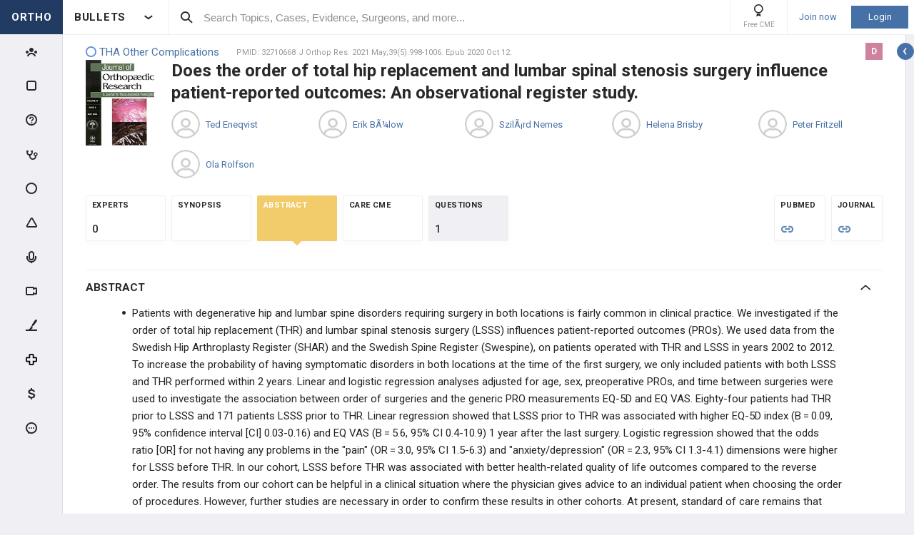

--- FILE ---
content_type: text/html; charset=utf-8
request_url: http://www.orthobullets.com/evidence/32710668
body_size: 51858
content:


<!DOCTYPE html>
<html lang="en">
<head><meta charset="utf-8" /><meta http-equiv="X-UA-Compatible" content="IE=edge,chrome=1" /><meta name="format-detection" content="telephone=no" /><meta name="viewport" content="width=device-width, initial-scale=1.0, maximum-scale=1.0, user-scalable=no" /><title>
	Does the order of total hip replacement and lumbar spinal stenosis surgery influence patient-reported outcomes: An observational register study. - Post - Orthobullets
</title><link rel="shortcut icon" href="/favicon.ico" />
<link rel="apple-touch-icon" href="/apple-touch-icon.ico" /><link href="/bundles/new_design.css?v=ZGNwo-mShsuDLeXbfTaKslNAgONgGKyDUaziQy5IFtM1" rel="stylesheet"/>
<link rel="preconnect" href="https://fonts.googleapis.com">
<link rel="preconnect" href="https://fonts.gstatic.com" crossorigin>
<link href="https://fonts.googleapis.com/css2?family=Roboto:wght@400;500;700&display=swap" rel="stylesheet">

<script async src="https://www.googletagmanager.com/gtag/js?id=G-Z23YQ5DMK8"></script>
<script>
    window.dataLayer = window.dataLayer || [];
    function gtag(){dataLayer.push(arguments);}
    gtag('js', new Date());
    gtag('config', 'G-Z23YQ5DMK8', {
        'user_properties': {
            'user_type': 'Guest',
            'user_orthobullets_id': '-1'
        }
    }); 

    gtag('event', 'debug_page_view');

        window.userId = -1;

        window.sendTrackImpression = false;
</script>

    
    <script src="/Content/bower_components/jquery/dist/jquery.min.js"></script>
    
    
    <!--[if lt IE 9]>
        <script>
            document.createElement('header');
            document.createElement('nav');
            document.createElement('section');
            document.createElement('article');
            document.createElement('aside');
            document.createElement('footer');
        </script>
    <![endif]-->

    <style>
        header, nav, section, article, aside, footer { display: block; }
    </style>

    <style>
        .evidence-top-list-links a:not(:last-child)
        {
            border-right: 0;
            margin-right: -4px; 
        }
    </style>

    
        <style>

            .btn { box-shadow: none; }

            .pollsSection label.long { line-height: 16px; }

            #range { background: #C0C0C0; }

            #range .ui-slider-range { background: #6B98DF; }

            #range .ui-slider-handle { background: #6B98DF; }

            #range .ui-widget-header { border: 1px solid #6B98DF; }

            #range.ui-disabled .ui-widget-header { border: none; }

            #range.ui-disabled .ui-slider-handle { display: none; }

            .pollsSection .you_selected {
                background-color: #6B98DF;
                color: white !important;
                height: 47px;
                margin-left: auto;
                margin-right: auto;
                padding-top: 5px;
                text-align: center;
                width: 100px;
            }

            .pollsSection .you_selected span { color: #c5d2f8 !important; }

            #chosenScale { color: white !important; }

            .pollsSectionSubmited .evidence-poll .pollExplanation {
                line-height: initial;
                max-width: 80%;
            }

            .pollsSectionSubmited .evidence-poll div { margin-top: 0; }

            .pollsSection .icon-check { left: 34px; }
        </style>

        <!--[if lt IE 9]>
            <style>
                .pollsSection input[type="radio"] { display: inline-block; }
            </style>
        <![endif]-->
    </head>
 

<body class="Orthopaedics" popup-id='' user-id='-1'>
    <form method="post" action="/evidence/32710668" onkeypress="javascript:return WebForm_FireDefaultButton(event, 'ctl00_btnDisableEnter')" id="aspnetForm">
<div class="aspNetHidden">
<input type="hidden" name="__EVENTTARGET" id="__EVENTTARGET" value="" />
<input type="hidden" name="__EVENTARGUMENT" id="__EVENTARGUMENT" value="" />
<input type="hidden" name="__VIEWSTATE" id="__VIEWSTATE" value="kY/KdpW6r5XqYH05VRRUEKaxn4VTIpPxbzFkJefKqSVLtmOFv0gfCLL6MZ1gJoga+kJQCJzn0vglTcuEvXxeTqYqSquSiG8X+Sds7YgFIg27GWw//DtOepSRkdoy2T+GkUyXVBZZiEvgSp2nyhF90nJI+V0da1yThLy9FKtAMaNLhaMR6sePffJ1H1hnYo628tzyGZWYPZhuEjwoJSQS2Egvwf1/t09VHgn9yiHXQzeqbrXRNKOGwrfPXVA0nFJp26iLRUe+4TpU/aMiRisEjYpHCppHpaNuUEzJetSBzt4xkno/bczIjX0XRTBRg2hBCKFZkqOOimvNNpZ9eaRWJjpd7FTi5CHGoIu8rQ1OxZIlB37E1AHwISKO0uY2iUYbrncKe+VOeC+FWIK6eQVdWB+U+uMgd9jLKQsaT/gIfjfL82sSz7OljPQ/kBR6/CMvWa/3FlZ8IZRe8IYHDwJHAccrPa8rLvVgtvCwv1tprUOS8GEbiqFny1m/KipG82fVOGFmYZqrqGVDDdI3Atf417OmCI8/rbd6lGiWrIs+nhxloHiwPFgPurGV5oE/Tyf973P+c05ByApjR0L+fTalfHRKu/TT772vAZzvhH94kwDfR9m/waadHiLFA0fwYXYG2j0h7Cew9wGGG+SUJBXwhw0vyRlIVLiHBC+rSeNV574KJXp+18xmiLxjcUA40sXm4ndivNQQCWBcY+BXK9pHZn/MIYOT629lqId0wTYFOQhfVnDoW37bBposkMusZLwjQmxYWDETT6laodA+cx20A8IwUou2WhVyctNsvd62l6JmQFOyLb4tmso1M0GDfLyidOzkbF/v8MF5ofuK8Qy0xjE+A+2D6vlG6Qd99auZ6/jIK8KzMrmNXjo7djlZb5zmZLGvrwdPigY6mmjC/UWDuSNgs/QKlENduF05+eLceU0clOUdKfoEAANuuirYNlZ3OO1M23bItyBFOQgra34wXlEy3dABRmUKv6upKna++2s7n/2Al7YDxmNTCafZ2NwV1DmtwkOLLMEGPDTQUcPCawkZIRMH5vloQyvhKQfUj173MzBvcElevRMkl/vjxf0hbqVGTov2Zrl8XKorrfynJBIrzsB8533bDX+2aZ6giXue9Tt+A4+YqiyDngKmvbpSwjaWzO+pyv9wQHQPK1q2a5gpbybFBT/318rXoiCPoCoxgG3NJ4seItXCa+Ia7Ftqg6N/4p9XMkkRoXG1WzQK4GTjnq5g3iAHrgFfJvBkTXrwfWIAfT/kjaI17DoXWuVOrobxoXiKf/UmwculivxAnJSXbM/SBRIcOQW+NUP6Oyd6J3gSXbNHR8jsB1eKGkYm2RSrnKQzfB2OFsyD/V7xlvn5w3xZCE+I2sOZKVVPsepZe6O888CgZ8Ii//fx37w1daIJJB2WZjx3t9O4PnBhz9CRM8swcvjkniZkVb81d6CnZVuXk4XsrwVlxeeoa5U7layckjMi1L6goajRttnDDzWV5HDg2k1Qxd9ONwNz9RSWI0nBeKYxi9THJzUAMUs3on+ift0BAjkEqTEQaKMvBxzQOzgLkdugBcvWqE9cQ/lKiPSJJi0uhHaX4zS2OSPzE6TFg04V3TpIlB3RY0ahHCAPflI+UO5JDPvwKB+eqxi9mnLCkNq3ASbSD7JXoXMUvapJGpxaVfrJlg3t9XejrZEkSApcNaDNE3bVg7CA04J4a2jA/[base64]/C92rFm7h6uk7R0BuuZqWS6TcQQFUMwHEp1kEKpZ4pO19Ri46HHLUZA0MXTgOvFwgidkRFZCzI/FOj3OEPkEVP5Kh/ewogF6R21uwdH1KVMzOu3zIH26EgMNl9XyXMQw1kPQKtwIkWtvpGD03nofNIhfOAIem6Tl/OrPjzfq4x4XNtP4SCV16k5Etx+VyawQBm+Ltz5onW/cSOOJiuWgUj43sQrHHrQgEwVRyII/n594uoVEutH1v4eVJNZXPvsiWr+t2RhdTUXjm3NwhFNcgJbbjeXdO4VE1gfN1CQDr2o7ZaVe8H4wvnmQNisj4txeKc6VByCV7QBdI8wOJQCpp+QBUscBgT3rcSfQNT/a/za3veM9VE8Ro0/sR+ttzRvn5Q7HKQix0xH2v+STAGkLqkwd7OKQwbVD3gwdB3hYt/ORcOc/Uro3Rg8JLXjVKHtqEgDkoPVIPcc5NqbnR0hU/yu6CknkKAU86vW5arafdUPhge06ly2X2TYOCtwmkXJGIMXpN7EEh/7QWdOG2oqcIMD42eECLFqh7CQ0rmW0OjcWJOh6IhwmBGAJEO1MpKYo5olbgN3q4Sx/GeWtRgDnT8woQ7vPt4eZIQZ52yNURZ/ipImxVbDm1WoMmvaEUEBMF3cYKnXqWbK3nu7ehz4BwSwaVmgb/YjAzjnzHa8QpAXkBtqlBWGoK6lEEEMswuDoKGTn23StJqyQjuVSOHmwYj7++Mrx+4T3c11qsUMKdyc5NFznrbZ4yYtIXia4GCG6M3zA3RiKLFH+7rZtoLFoTIIsh6/JdDn9eLo5TkF1ayxuVy/B87UDwhctXsJS7scCLWLJOoCoB5vBUnnbJo57dyBRGy77i3NMIhld+P67Tk0XwiZb+7VbS4Hph1t6I5ETjNutE1RWGjJBVs/BF1B0kFe9njUtswrFTjn0QlewhxMDBgYqj631Ffihqr3S7NTlerAPaD5iybSLRs3ZkxCYqfddgiq+QMFq69YRTRnJjzvttZ9Y2+o3Vuzl2VoWtZzZD3vS69egU9Aj5YhpmZt8+9zVhqfBEwBzKWdEx7DfABp9m5GqHHZ9zRXvhi3HduNd4F9iHjVwC17alS4aE3fSsD/f0A3tBijnkcKDBTDfl2y5+p62ntgNz3DSglpkUd+CwFbQgvN1Q5RFZ596NoQnsAlVz14qlNbXiK1utRmZ4boCGzPZb+RykFOZJhvvYC5Ae+xlSMs/Ie/pA6eLysV+9699e3EBxza4Qf+o/AOxtGMofoxd5rPH54VTa6fzlHRiHhem1exG7JAkXyymGHsjpdexpwLxZK7X9I1qzxQ/QEjvhsqqkpf1tjsYnyGekAsvK0CaNO5+Zfads5V8MXxV5L/hSNxalESwMYPQBfjBGEfv1aJKMcaFOsn7qGyyujJBY316uGkyTdO4VQfxzjvU2kb1Gt6yXoVeSrqJltWqVXW8mZDNfYJ4EIu9uvjVP6hTG3BHq3tDEx5MEBs+qbqVyd3UKS/zCAXFdfrWhcsppkXvdsGqWYoNgd/Hd3EQzhRWFCK+RYs/iWHFRKPskvvHkFaBqjZyyHgFLuBLGDllmjNHIaR2Pwq12QP+/hUhuSBBWBfVczCtpeWltJ7UwI8uvopzVKlvLqDVBh15jcHghuAgTpMgPAF+wF6VejrmyFMmK39QKqONt1PgaalnGo/KELYziN2K2iiePcVucRpPetZvHajA2RNGB67MY8cDZ6m6t5B3NrJTm1Ro+YmV3YFfko/3/i5epSVme5swwgi7XhR4jyT5Fbah8OkQmM1qii7caq6IqccB0nNgjSUq+/q+q/j6glYDBEhSkQvEdkuh9pyPdtQ6OBvMpoP+VzELiVATYFWk50ljfKTlaxlDxUFyBZjJVik/jJrKbuG53/91re2MxicStmd8o5hn12cKmUHhSyWYj4LYcUZlTRNScbL/TdQ3+poFxKyZ9O1KeuBYzi3xz1AUfNMvwrGZDwqBvvQxf0bYaY5wPk56vjnk4YspMvt5AIVNAbUaffaBvD6F4IvgY+tM9LJGfNTKa4lRjKKgAoQMEjRcNT9I2/5o2cYy58qL6cuBHgH8ISe1bLjXLbo/[base64]/YwVTPgGqVPczg860jhgPWz9sMjEyoyBYJ7ovg52AXFahGD5JKL8sqDllltuwhZWENz863uYdRh1lGrVjKzegD0WnqPXqfMToa+dbBdW3fUQKz+FOJ6jsRZpuaKRopggKup5lzFMWSduEM7EtIjxeM+Y+wM4ZBRrQPl7n2f7XbfCs0EWramyyIZOOQldtuFB4jL037/4NlD4u2itpV1hh9tvSt5kJoneGFYBvwbW+F2YE+Mc0mU5C0TF7WPfq2oblEXnFB3Cx7grV30XUKu8wsOoZZzZmUgsqxOQU6A/gCtbhESEBMurkewYwSYs5BKmPRT2rYPdFyqOfLbUCe7frUWnOAscwf/3acZg4eBEgrKocZMPU6hJdxVqZD7FXAbweCMfytu9qBlbd4PVQZWY8Lo4LO6Wa/WlTPYwC6O8/trmvi/nyM5mA6cV959w0mQfz2l61Ds7NJA2Nqdeu1KkWlIIOzcoK2pdHIvQlvNV42yYD4FS4I8rOVKlyOhb/gzwTD/t0tNcv/A/+AQTc5zQ5+PN106Gd9UNJN4aNR25ahXv7amDIz2luye2PPr/hqEKlK+TOgh1LySSYmkd1nkl848Cwp0Fth/cp3dbFfAHngB+EXwYhoA/LO51y9emYJUICNc1qZUwWpxMtTVWtJ4gxGRmqXuo/YNsEUvXgTSk/wAyHAEiajv8OyW5/cGpy1FuR6eSRFJCWBewyZHbiqxNKQCdLPjDV800cLcXhdL8khjmw8OC488g3GwWilkx5UlZ7gG1RQ4MDQ5hg8/ogv0jQisZ+Nq3f7QxjHxWPCOiPe4CZCFLFSFiymsKV3EkP8wucBDplMtFPh9/mC6HIly7Y4MHlkwPj9u5VCWMA4iOBhpHsYr06jpmpCTjoG+Z+BxsLstaUIAod9h8SAgi+hSSoCFFCFWQy1Hh0dJ4fvC29vE3V7Z6hvMND/ahU9KTuSqASUbCbJM30kqDEmLFTCNQQmueajZGpYJWkMR0Z0GKkiSGG54NLPWgxrhAcv/ylUJjWZ02C3sQg6JcPej2AnzvjRtNZWAEET81fRhTJqeDNYxT8IWEy4Y3Xu8coGJtW4pv6s6TFGmMlsWRRj85Y6h/C4Ir20/oj6bBOpro/XIIMNnowGYmdOtpNDRzUmD6JXHVDftbZmSaohEqvgDT1WVUMQXpuiN5+2m+t3UR3YOziA7Vy1r7kubk9vfJxEC0qmtzfVQl1T3bVkzeoV/ntK41xZq4Etu5WjZFRtS8XWsBHI7uieiy/LjlpqnXo7N6Jaj0L89xhWuwrvrEV0vmQXd1jbLylYKWsP3EYBZgdE0qLGMK6o9oMamJ1mnAcsGqXUa1y+yIErg/1vZpBRvYORtzrWUPY6pCEnenGIRg2qsS/a7cXR25LtEAARA4mVsgIn3E4emGm5I7tpZmI3PZ3mAziSbj8tj7hjLEO/Xvpd/SwW78/rLYZCVIkj122M2xunTphFSOsblqEk/BkWgpkWBh4hiQnujQzwOZhwaroUH0kfnTaYJOlUscNDpVT1fdYZ4qJcmel3t405DWO6xM+B/UdH80gxveW9HQvFu1zBNGCSG5sxouiCBu6ccA5lym/QFSpxidu/1/[base64]/NjW5szSQCg8RtHK2leqB9VwZMSavPZjmecoonsPpsfTcM5KqHpumh6Lhf3RYhe5LgFzWjNe+HFkeJPs4NSWqrt98HXF+v7yANNH2Bel+rl3RsLli9YzKDKXhkzLzmXi2OO1q0CWTcwi2Q4CzqPp3aENyt/[base64]/M+TOkbNTm1C26EhcvzmkGPqI+eBZT48EgmzHYUowaFTGGpF7TvjSHeGJNZ7dj2aQqEyZsL8qdz1IeYylpoQjFOaB3E0bPHOg4Iaerc+gp2QPP+3rsjnv+K/9HzfOnV+H47YwiiYdlPF2R01qTLxVgd9My74klXfS/vCIu1GdL/MRNO2de5OZw3OTc6nNPFLMOCccq3pYQ/jSuzXYtgFCeHIisFCDRaH/WnDuZTZ0PqV26pBxcJBtEQ/WV9ey3dGHSJnVy8Bk7s=" />
</div>

<script type="text/javascript">
//<![CDATA[
var theForm = document.forms['aspnetForm'];
if (!theForm) {
    theForm = document.aspnetForm;
}
function __doPostBack(eventTarget, eventArgument) {
    if (!theForm.onsubmit || (theForm.onsubmit() != false)) {
        theForm.__EVENTTARGET.value = eventTarget;
        theForm.__EVENTARGUMENT.value = eventArgument;
        theForm.submit();
    }
}
//]]>
</script>


<script src="/WebResource.axd?d=pynGkmcFUV13He1Qd6_TZCjn4Ao11aqke0TwXRk_7NSyKmzznW0Kqal1Dz4H5XqwDwJsDQ2&amp;t=637321809357241717" type="text/javascript"></script>


<script src="/WebResource.axd?d=JoBkLzP19aTuxbWOhHobYuhKxnBsiA5RNk1XquHEJLG2UKcsKLO1fhx_0TWfD5YC1_zq1w2&amp;t=637321809357241717" type="text/javascript"></script>
<div class="aspNetHidden">

	<input type="hidden" name="__VIEWSTATEGENERATOR" id="__VIEWSTATEGENERATOR" value="8D7B21FE" />
	<input type="hidden" name="__EVENTVALIDATION" id="__EVENTVALIDATION" value="Vl8iwfkTIMd06kNKD6LDjOb8YtwvExYhcaFmFkpA1GGR2F3opl27ROJJfyidWyhhOWIkFRthShYh+rfBXEv9dI809H9BKpysqMg/u2Hl5T119y53" />
</div>


        <div class="pageWrapper  hide-sideMenu   pageWrapper--hide-left-side-menu-button  user-type-visitor pageWrapper--sidebar-prime">
            

<header class="main-header no-print">
    <div class="main-header__hamburger"> 
         <button type="button" class="main-header__hamburger--btn">
                <i class="icon icon-burger-menu"></i>
         </button>
    </div>

    <div class="main-header__section main-header__section--title">
        <a class="main-header__title" href="https://www.orthobullets.com">
            <div class="main-header__title-part main-header__title-part--first main-header__title-part--Orthopaedics">
                ORTHO 
            </div>

            <div class="main-header__title-part main-header__title-part--second">
                BULLETS
            </div>
        </a>

        <button type="button" class="main-header__specialty-selector-button">
            <i class="icon icon-arrow-bold main-header__specialty-selector-arrow"></i>
        </button>
    </div>

    <div class="main-header__section main-header__section--search">
        <div class="main-header__search">
            <i class="icon icon-search main-header__search-icon"></i>
            <input type="text" placeholder="Search Topics, Cases, Evidence, Surgeons, and more..." id="searchbox" class="main-header__search-field" autocomplete="off" data-es-enabled="True">
            <div class="main-header__search-loading hidden">
                <img class="main-header__search-loading-icon" src="/ux-svg/ortho-loading.svg" />
            </div>
            <input type="hidden" id="searchredirect" value="/search?cx=011011587714199370644:-t-us8pwwfw&amp;cof=FORID:9&amp;ie=UTF-8&amp;sa.x=10&amp;sa.y=12&amp;sa=Search&amp;q=" />
            <div id="mainSearchResults" class="mainSearchResults" style="display: none;"></div>
            <button class="close main-header__search-close-button hidden" type="button"><i class="icon icon-x-squared main-header__search-close-icon"></i></button>
        </div>
    </div>

    <div class="main-header__section main-header__section--user">
        <div class="main-header__menu-icons">
                <div class="main-header__user-controls-section main-header__user-controls-section--wide-indents">
        <a class="main-header__user-controls main-header__user-controls--free-cme-icon" href="/anatomy/12292/2016-point-of-care-learning-cme">
            <i class="icon icon-cme main-header__icon-cme"></i>
            <span class="main-header__user-controls-text">Free CME</span>
        </a>

    </div>

        </div>

        <div class="main-header__menu-icons main-header__menu-icons--tablet-mobile">
        </div>


<div class="login-section">
    <a class="login-section__enter-link login-section__enter-link--register" href="/register">Join now</a>
    <a class="login-section__enter-link login-section__enter-link--login" href="/login?ReturnUrl=%2fevidence%2f32710668">Login</a>
</div>    </div>
</header>

<ul class="switch-sites-dropdown">
    <li class="switch-sites-dropdown__item">
        <p class="switch-sites-dropdown__header-text">Select a Community</p>

        <button type="button" class="switch-sites-dropdown__close-button">
            <i class="icon icon-x switch-sites-dropdown__close-button-icon"></i>
        </button>
    </li>

        <li class="switch-sites-dropdown__item">
            <a class="switch-sites-dropdown__link" href="https://step1.medbullets.com">
                <span class="switch-sites-dropdown__community-logo community-logo community-logo--MedbulletsStep1">MB 1</span>
                <span class="switch-sites-dropdown__title switch-sites-dropdown__title--border switch-sites-dropdown__title--MedbulletsStep1">Preclinical Medical Students</span>
            </a>
        </li>
        <li class="switch-sites-dropdown__item">
            <a class="switch-sites-dropdown__link" href="https://step2.medbullets.com">
                <span class="switch-sites-dropdown__community-logo community-logo community-logo--MedbulletsStep2And3">MB 2/3</span>
                <span class="switch-sites-dropdown__title switch-sites-dropdown__title--border switch-sites-dropdown__title--MedbulletsStep2And3">Clinical Medical Students</span>
            </a>
        </li>
        <li class="switch-sites-dropdown__item">
            <a class="switch-sites-dropdown__link" href="https://www.orthobullets.com">
                <span class="switch-sites-dropdown__community-logo community-logo community-logo--Orthobullets">ORTHO</span>
                <span class="switch-sites-dropdown__title switch-sites-dropdown__title--border switch-sites-dropdown__title--Orthobullets">Orthopaedic Surgery</span>
            </a>
        </li>

    <li class="switch-sites-dropdown__item switch-sites-dropdown__item--about">
        <a href="/about" class="switch-sites-dropdown__link">
            <div class="switch-sites-dropdown__ortho-logo-wrapper community-logo">
                <img class="switch-sites-dropdown__ortho-logo" src="/ux-svg/orthobullets-logo.svg" alt="Orthobullets logo">
            </div>
            <span class="switch-sites-dropdown__title">About Bullet Health</span>
        </a>
    </li>
</ul>

<div class="ortho-modal ortho-modal--confirm-topic ortho-modal--hidden">
    <div class="ortho-modal__background"></div>

    <div class="ortho-modal__modal ortho-modal__modal--default">
        <div class="ortho-modal__header">
            <div class="ortho-modal__title">Please confirm topic selection</div>
            <div class="ortho-modal__close"><i class="icon icon-x-squared ortho-modal__icon-close"></i></div>
        </div>

        <div class="ortho-modal__content">
            <div style="min-height: 50px; justify-content: center; align-items: center;">
                <p>
                    Are you sure you want to trigger <span class="trigger-topic-name"></span> topic in your Anconeus AI algorithm?
                </p>
            </div>
            <input type="hidden" value="" class="trigger-topic-id" />
            <div class="ortho-buttons ortho-buttons--right">
                <button type="button" class="ortho-modal__footer-close ortho-button gallery"><i class="icon icon-x-squared"></i>No</button>
                <button type="button" class="ortho-button blue" onclick="triggerTopicAnconeus($('.trigger-topic-id').val(), false);">Yes</button>
            </div>
        </div>
    </div>
</div>

<div class="ortho-modal ortho-modal--no-scope ortho-modal--hidden">
    <div class="ortho-modal__background"></div>

    <div class="ortho-modal__modal ortho-modal__modal--default">
        <div class="ortho-modal__header">
            <div class="ortho-modal__title">Please confirm action</div>
            <div class="ortho-modal__close"><i class="icon icon-x-squared ortho-modal__icon-close"></i></div>
        </div>

        <div class="ortho-modal__content">
            <div style="min-height: 50px; justify-content: center; align-items: center;">
                <p>
                    You are done for today with this topic.
                </p>
                <p>
                    Would you like to start learning session with this topic items scheduled for future?
                </p>
            </div>
            <input type="hidden" value="" class="trigger-topic-id" />
            <div class="ortho-buttons ortho-buttons--right">
                <button type="button" class="ortho-modal__footer-close ortho-button gallery"><i class="icon icon-x-squared"></i>No</button>
                <button type="button" class="ortho-button blue" onclick="triggerTopicAnconeus($('.trigger-topic-id').val(), true);">Yes</button>
            </div>
        </div>
    </div>
</div>

<!-- main search should be inited as soon as possible -->
<script>
    (function () {
        window.search_timeout = undefined;

        $("#searchbox").click(function (event) {
            event.stopPropagation();
            mainSearch($(this), $(this).attr("data-es-enabled"));
            $('.topNavigation').addClass('pointer-events-off');
            $(document).one("click", function (e) {
                $('.pointer-events-off').removeClass('pointer-events-off');
            });
        });

        $("#searchbox").keyup(function (evt) {
            if (search_timeout != undefined) {
                clearTimeout(search_timeout);
            }

            var esEnabledValue = $(this).attr("data-es-enabled") == "True";
            var $this = $(this);

            var searchValue = $("#searchbox").val().trim();
            if (searchValue.length < 3 && isNaN(parseInt(searchValue))) {
                return;
            }

            search_timeout = setTimeout(function () {
                search_timeout = undefined;
                mainSearch($this, esEnabledValue);
            }, 400);

            if (evt.keyCode == 13) {
                if (isSearchByContent()) {
                    if (hasSearchByContentIdTheOnlyResult()) {
                        var resultItem = $('#ajaxcontent .quick-search-item')[0];
                        var resultItemType = parseInt($(resultItem).attr('data-item-type'));
                        var searchValue = $(this).val().trim();
                        var redirectUrl = "";

                        switch (resultItemType) {
                            case 2: redirectUrl = "/testview?qid=" + searchValue; break; // Question
                            case 3: redirectUrl = "/evidence/" + searchValue; break; // Post
                            case 5: redirectUrl = "/Site/Cases/ViewByCaseId?caseId=" + parseInt(searchValue.substr(1)); break; // Case
                            case 10: redirectUrl = "/qbank/start?id=" + searchValue; break; // Test
                        }

                        window.location.href = redirectUrl;
                    }
                    else return;
                }
                else {
                    window.location.href = esEnabledValue
                        ? '/Site/ElasticSearch/KeywordSearch?search=' + escape($("#searchbox").val())
                        : $("#searchredirect").val() + encodeURIComponent($("#searchbox").val());
                }
            }
        });

        function mainSearch(searchBox, esEnabledValue) {
            var searchText = searchBox.val();
            var searchResults = $("#mainSearchResults");

            if (searchText === '') {
                searchResults.hide();
            }
            else {
                var uploadUrl = esEnabledValue ? "/Site/ElasticSearch/QuickSearch" : "/Site/Search/QuickSearch";
                uploadUrl += " #ajaxcontent";

                $('.main-header__search-loading').removeClass('hidden');

                searchResults.load(uploadUrl, { searchValue: searchText }, function () {
                    $('.main-header__search-loading').addClass('hidden');
                    searchResults.show();

                    window.MainSideMenu.closeMainMenu();
                });
            }
        }

        function isSearchByContent() {
            return $('#ajaxcontent .quick-search-item').length > 0;
        }

        function hasSearchByContentIdTheOnlyResult() {
            return $('#ajaxcontent .quick-search-item').length === 1;
        }
    })();

    function updateUiOnAnconeusTimeScheduleChanges() {
        if (window.handleTimeUpdate) {
            window.handleTimeUpdate(arguments);
        }
        else {            
            if ($("body").hideLoading) {
                $("body").hideLoading();
            }
            else {
                $("body").removeClass('loading-layout loading-layout--loading loading-layout--high-z loading-layout--main-layout loading-layout--transparent-background');
            }
        }

        window.Anconeus?.renderAnconeusData({
            Expected: 0,
            NonAiSpent: 0,
            AiSpent: 0
        });
    }

    function updateAnconeusTimeSchedule() {
        if (!window.sessionConfigPopup) {
            window.sessionConfigPopup = window.Anconeus.createAnconeusTimeSchedulePopup('ChangeSchedule');
        }

        window.sessionConfigPopup.afterClose = updateUiOnAnconeusTimeScheduleChanges;

        window.sessionConfigPopup.open();
    }

    function confirmTriggerAnconeus(sender) {
        var topicResultRow = $(sender).closest('.quick-search-results__list-item--content-item');
        if (topicResultRow.length == 0) {
            return false;
        }

        var topicId = topicResultRow.attr('data-content-id');
        var topicName = topicResultRow.find('.title--header').text();
        showTriggerAnconeusPopup(topicId, topicName);
    }

    function showTriggerAnconeusPopup(topicId, topicName) {
        $('.trigger-topic-id').val(topicId);
        $('.trigger-topic-name').text(topicName);
        var topicConfirmPopup = new window.OrthoModal({
            modal: $('.ortho-modal--confirm-topic'),
            listenKeyboard: true
        });
        topicConfirmPopup.open();
    }

    function triggerTopicAnconeus(topicId, allowFutureItems) {
        $("body").addClass('loading-layout loading-layout--loading loading-layout--high-z loading-layout--main-layout loading-layout--transparent-background');
        $.ajax({
            type: 'POST',
            url: '/Site/SmartLearning/TriggerAnconeusByTopic/' + topicId,
            cache: false,
            data: {
                allowFutureItems: allowFutureItems ?? false
            },
            success: (data) => {
                if (data.success === true && data.contentSetId != null) {
                    document.location.href = '/Site/SmartLearning/TakeMixedContent?contentSetId=' +
                        data.contentSetId +
                        '&isSmartLearning=True';
                } else {
                    $("body").removeClass('loading-layout--loading loading-layout--main-layout');
                    $('.ortho-modal--confirm-topic .ortho-modal__icon-close').click();

                    var log = data.log != null && data.log.length > 0 ? data.log : '';
                    if (log.length > 0) {
                        var html = $('<textarea/>').text(log).html().replaceAll("'", "\\'").replaceAll("\r\n", " <br />");
                        window.showAnconeusLog = function() {
                            $.modal(html, { overlayClose: true, theme: 'c48', containerCss: { width: '70%', 'min-width' : '500' } });
                        };
                        log = ' Click <a href="javascript:window.showAnconeusLog()">here</a> to view log';
                    }

                    if (data.hasFutureReinforcement) {
                        var scopeConfirmPopup = new window.OrthoModal({
                            modal: $('.ortho-modal--no-scope'),
                            listenKeyboard: true
                        });
                        scopeConfirmPopup.open();
                    } else if (data.hasItems === false) {
                        window.orthoToasts.addToast({
                            type: 'failure',
                            text: data.message + log,
                            isManualRemove: log.length > 0
                        });
                    } else if (data.allFullyMasteredOrTossed) {
                        window.orthoToasts.addToast({
                            type: 'failure',
                            text: 'All content in this topic is fully mastered or marked as tossed. ' + log,
                            isManualRemove: log.length > 0
                        });
                    } 
                }
            }
        });

    }
</script>





<nav class="side-menu side-menu--main no-print">
    <div class="side-menu__wrapper custom-scrollbar custom-scrollbar--wide">
        <ul>
            <li class="side-menu__section side-menu__section--logo">
                <button type="button" class="side-menu__close-main-menu">
                    <i class="icon icon-x-squared side-menu__link-icon side-menu__link-icon--x-squared"></i>
                </button>

                <span class="side-menu__section side-menu__link--logo">
                    ORTHOBULLETS
                </span>
            </li>

            <li class="side-menu__section side-menu__section--main ">
                <div class="side-menu__main-button-wrapper ortho-tooltip">
                    <a class="side-menu__link side-menu__link--main side-menu__link--menu side-menu__link--groups side-menu__link--main-link" href="/Site/ElasticSearch/StandardSearchTiles?contentType=50">
                        <i class="side-menu__link-icon side-menu__link-icon--people icon icon-people-stroke"></i>
                        <span class="side-menu__section side-menu__link--text">Events</span>
                    </a>

                    <div class="ortho-tooltip-container ortho-tooltip--without-styles ortho-tooltip--mobile-hide ortho-tooltip--tablet-hide" style="display: none;" data-at="right center" data-my="left center" data-adjustx="-13" data-adjusty="1">
                        <div class="side-menu__link-description">Events</div>
                    </div>
                </div>
            </li>

            
            <li class="side-menu__section side-menu__section--main ">
                <div class="side-menu__main-button-wrapper ortho-tooltip">
                    <button type="button" class="side-menu__link side-menu__link--main side-menu__link--flashcards side-menu__link--menu">
                        <i class="icon icon-card-stroke side-menu__link-icon side-menu__link-icon--card"></i>
                        <span class="side-menu__section side-menu__link--text">Cards</span>
                    </button>

                    <div class="ortho-tooltip-container ortho-tooltip--without-styles ortho-tooltip--mobile-hide ortho-tooltip--tablet-hide" style="display: none;" data-at="right center" data-my="left center" data-adjustx="-13" data-adjusty="1">
                        <div class="side-menu__link-description">Cards</div>
                    </div>
                </div>

                <div class="side-menu__submenu">
                    <div class="side-menu__link side-menu__link--sub side-menu__link--header">
                        <button class="side-menu__submenu-back" type="button">
                            <i class="icon icon-arrow side-menu__inner-button-arrow"></i>
                        </button>

                        Cards

                            <button class="side-menu__close-menu" type="button">
                                <i class="side-menu__close-menu-icon icon icon-x-squared"></i>
                            </button>
                    </div>

                    <ul class="side-menu__submenu-wrapper custom-scrollbar custom-scrollbar--extra-wide">
                        
                        <li class="side-menu__section">
                            <a class="side-menu__link side-menu__link--sub" href="/Site/FlashCardMaster">
                                My CardMaster
                            </a>
                        </li>
                        
                        <li class="side-menu__section">
                            <a class="side-menu__link side-menu__link--sub" href="/flashcard/createFlashCardDesk.aspx">
                                Create Card Deck
                            </a>
                        </li>
                        
                        <li class="side-menu__section">
                            <a class="side-menu__link side-menu__link--sub" href="/Site/FlashCardMaster/Start">
                                Enter Deck Code
                            </a>
                        </li>
                        
                        <li class="side-menu__section">
                            <a class="side-menu__link side-menu__link--sub" href="/Site/FlashCardDesk/ActiveFlashCardDeck">
                                Active Deck
                            </a>
                        </li>
                        
                        <li class="side-menu__section">
                            <a class="side-menu__link side-menu__link--sub" href="/Site/TaggedContent?show=flashcards">
                                Tagged Cards
                            </a>
                        </li>
                        
                        <li class="side-menu__section">
                            <a class="side-menu__link side-menu__link--sub" href="/products/12763/peak-premium-subscription">
                                Anconeus Spaced Repetition
                            </a>
                        </li>
                        
                    </ul>
                </div>
            </li>
                        <li class="side-menu__section side-menu__section--main ">
                <div class="side-menu__main-button-wrapper ortho-tooltip">
                    <button type="button" class="side-menu__link side-menu__link--main side-menu__link--questions side-menu__link--menu">
                        <i class="icon icon-question-stroke side-menu__link-icon side-menu__link-icon--question"></i>
                        <span class="side-menu__section side-menu__link--text">Questions</span>
                    </button>
                    
                    <div class="ortho-tooltip-container ortho-tooltip--without-styles ortho-tooltip--mobile-hide ortho-tooltip--tablet-hide" style="display: none;" data-at="right center" data-my="left center" data-adjustx="-13" data-adjusty="1">
                        <div class="side-menu__link-description">Questions</div>
                    </div>
                </div>

                <div class="side-menu__submenu">
                    <div class="side-menu__link side-menu__link--sub side-menu__link--header">
                        <button class="side-menu__submenu-back" type="button">
                            <i class="icon icon-arrow side-menu__inner-button-arrow"></i>
                        </button>

                        QBank

                        <button class="side-menu__close-menu" type="button">
                            <i class="side-menu__close-menu-icon icon icon-x-squared"></i>
                        </button>
                    </div>

                    <ul class="side-menu__submenu-wrapper custom-scrollbar custom-scrollbar--extra-wide">
                        <li class="side-menu__section">
                            <a class="side-menu__link side-menu__link--sub" href="/Site/ElasticSearch/StandardSearchList?contentType=2">
                                <i class="side-menu__inner-link-icon icon icon-search"></i>
                                Search Questions
                            </a>
                        </li>
                        
                        <li class="side-menu__section">
                            <a class="side-menu__link side-menu__link--sub" href="/qbank/mytests">My TestMaster
                            </a>
                        </li>

                        <li class="side-menu__section">
                            <a class="side-menu__link side-menu__link--sub" href="/qbank/createGroupTest.aspx">Create Personal Test
                            </a>
                        </li>

                        <li class="side-menu__section">
                            <a class="side-menu__link side-menu__link--sub" href="/qbank/createGroupTest.aspx?purpose=GroupTest">Create Group Test
                            </a>
                        </li>

                        <li class="side-menu__section">
                            <a class="side-menu__link side-menu__link--sub" href="/qbank/start">Enter Test Code
                            </a>
                        </li>

                        <li class="side-menu__section">
                            <a class="side-menu__link side-menu__link--sub" href="/currenttest">Active Test
                            </a>
                        </li>

                        
                    </ul>
                </div>
            </li>            <li class="side-menu__section side-menu__section--main ">
                <div class="side-menu__main-button-wrapper ortho-tooltip">
                    <button type="button" class="side-menu__link side-menu__link--main side-menu__link--cases side-menu__link--menu">
                        <i class="icon icon-case-stroke side-menu__link-icon side-menu__link-icon--case"></i>
                        <span class="side-menu__section side-menu__link--text">Cases</span>
                    </button>
                    
                    <div class="ortho-tooltip-container ortho-tooltip--without-styles ortho-tooltip--mobile-hide ortho-tooltip--tablet-hide" style="display: none;" data-at="right center" data-my="left center" data-adjustx="-13" data-adjusty="1">
                        <div class="side-menu__link-description">Cases</div>
                    </div>
                </div>

                <div class="side-menu__submenu">
                    <div class="side-menu__link side-menu__link--sub side-menu__link--header">
                        <button class="side-menu__submenu-back" type="button">
                            <i class="icon icon-arrow side-menu__inner-button-arrow"></i>
                        </button>

                        Cases

                        <button class="side-menu__close-menu" type="button">
                            <i class="side-menu__close-menu-icon icon icon-x-squared"></i>
                        </button>
                    </div>

                    <ul class="side-menu__submenu-wrapper custom-scrollbar custom-scrollbar--extra-wide">
                        <li class="side-menu__section">
                            <a class="side-menu__link side-menu__link--sub" href="/Site/ElasticSearch/StandardSearchTiles?contentType=5">
                                <i class="side-menu__inner-link-icon icon icon-search"></i>
                                Search Cases
                            </a>
                        </li>

                        
                        <li class="side-menu__section">
                            <div class="side-menu__link side-menu__link--link-and-button">
                                <a class="side-menu__inner-link" href="/Site/ElasticSearch/StandardSearchTiles?contentType=5&s=1">
                                    <i class="side-menu__inner-link-icon icon icon-case-stroke icon--trauma icon-specialty-1"></i>
                                    Trauma
                                </a>

                                <button class="side-menu__inner-button" type="button">
                                    <i class="icon icon-arrow side-menu__inner-button-arrow"></i>
                                </button>
                            </div>


                            <div class="side-menu__submenu">
                                <div class="side-menu__link side-menu__link--sub side-menu__link--header">
                                    <button class="side-menu__submenu-back" type="button">
                                        <i class="icon icon-arrow side-menu__inner-button-arrow"></i>
                                    </button>
                                    Filters
                                </div>

                                <ul class="side-menu__submenu-wrapper custom-scrollbar custom-scrollbar--extra-wide">
                                    <li class="side-menu__section">
                                        <a class="side-menu__link side-menu__link--sub" href="/Site/ElasticSearch/StandardSearchTiles?contentType=5&s=1">Recent cases
                                        </a>
                                    </li>

                                    <li class="side-menu__section">
                                        <a class="side-menu__link side-menu__link--sub" href="/Site/ElasticSearch/StandardSearchTiles?contentType=5&s=1&sort=top">Popular cases
                                        </a>
                                    </li>

                                    <li class="side-menu__section">
                                        <a class="side-menu__link side-menu__link--sub" href="/Site/ElasticSearch/StandardSearchTiles?contentType=5&s=1&sort=relevance">Relevant cases
                                        </a>
                                    </li>
                                    
                                </ul>
                            </div>
                        </li>
                        
                        <li class="side-menu__section">
                            <div class="side-menu__link side-menu__link--link-and-button">
                                <a class="side-menu__inner-link" href="/Site/ElasticSearch/StandardSearchTiles?contentType=5&s=2">
                                    <i class="side-menu__inner-link-icon icon icon-case-stroke icon--spine icon-specialty-2"></i>
                                    Spine
                                </a>

                                <button class="side-menu__inner-button" type="button">
                                    <i class="icon icon-arrow side-menu__inner-button-arrow"></i>
                                </button>
                            </div>


                            <div class="side-menu__submenu">
                                <div class="side-menu__link side-menu__link--sub side-menu__link--header">
                                    <button class="side-menu__submenu-back" type="button">
                                        <i class="icon icon-arrow side-menu__inner-button-arrow"></i>
                                    </button>
                                    Filters
                                </div>

                                <ul class="side-menu__submenu-wrapper custom-scrollbar custom-scrollbar--extra-wide">
                                    <li class="side-menu__section">
                                        <a class="side-menu__link side-menu__link--sub" href="/Site/ElasticSearch/StandardSearchTiles?contentType=5&s=2">Recent cases
                                        </a>
                                    </li>

                                    <li class="side-menu__section">
                                        <a class="side-menu__link side-menu__link--sub" href="/Site/ElasticSearch/StandardSearchTiles?contentType=5&s=2&sort=top">Popular cases
                                        </a>
                                    </li>

                                    <li class="side-menu__section">
                                        <a class="side-menu__link side-menu__link--sub" href="/Site/ElasticSearch/StandardSearchTiles?contentType=5&s=2&sort=relevance">Relevant cases
                                        </a>
                                    </li>
                                    
                                </ul>
                            </div>
                        </li>
                        
                        <li class="side-menu__section">
                            <div class="side-menu__link side-menu__link--link-and-button">
                                <a class="side-menu__inner-link" href="/Site/ElasticSearch/StandardSearchTiles?contentType=5&s=3">
                                    <i class="side-menu__inner-link-icon icon icon-case-stroke icon--shoulderandelbow icon-specialty-3"></i>
                                    Shoulder & Elbow
                                </a>

                                <button class="side-menu__inner-button" type="button">
                                    <i class="icon icon-arrow side-menu__inner-button-arrow"></i>
                                </button>
                            </div>


                            <div class="side-menu__submenu">
                                <div class="side-menu__link side-menu__link--sub side-menu__link--header">
                                    <button class="side-menu__submenu-back" type="button">
                                        <i class="icon icon-arrow side-menu__inner-button-arrow"></i>
                                    </button>
                                    Filters
                                </div>

                                <ul class="side-menu__submenu-wrapper custom-scrollbar custom-scrollbar--extra-wide">
                                    <li class="side-menu__section">
                                        <a class="side-menu__link side-menu__link--sub" href="/Site/ElasticSearch/StandardSearchTiles?contentType=5&s=3">Recent cases
                                        </a>
                                    </li>

                                    <li class="side-menu__section">
                                        <a class="side-menu__link side-menu__link--sub" href="/Site/ElasticSearch/StandardSearchTiles?contentType=5&s=3&sort=top">Popular cases
                                        </a>
                                    </li>

                                    <li class="side-menu__section">
                                        <a class="side-menu__link side-menu__link--sub" href="/Site/ElasticSearch/StandardSearchTiles?contentType=5&s=3&sort=relevance">Relevant cases
                                        </a>
                                    </li>
                                    
                                </ul>
                            </div>
                        </li>
                        
                        <li class="side-menu__section">
                            <div class="side-menu__link side-menu__link--link-and-button">
                                <a class="side-menu__inner-link" href="/Site/ElasticSearch/StandardSearchTiles?contentType=5&s=225">
                                    <i class="side-menu__inner-link-icon icon icon-case-stroke icon--kneeandsports icon-specialty-225"></i>
                                    Knee & Sports
                                </a>

                                <button class="side-menu__inner-button" type="button">
                                    <i class="icon icon-arrow side-menu__inner-button-arrow"></i>
                                </button>
                            </div>


                            <div class="side-menu__submenu">
                                <div class="side-menu__link side-menu__link--sub side-menu__link--header">
                                    <button class="side-menu__submenu-back" type="button">
                                        <i class="icon icon-arrow side-menu__inner-button-arrow"></i>
                                    </button>
                                    Filters
                                </div>

                                <ul class="side-menu__submenu-wrapper custom-scrollbar custom-scrollbar--extra-wide">
                                    <li class="side-menu__section">
                                        <a class="side-menu__link side-menu__link--sub" href="/Site/ElasticSearch/StandardSearchTiles?contentType=5&s=225">Recent cases
                                        </a>
                                    </li>

                                    <li class="side-menu__section">
                                        <a class="side-menu__link side-menu__link--sub" href="/Site/ElasticSearch/StandardSearchTiles?contentType=5&s=225&sort=top">Popular cases
                                        </a>
                                    </li>

                                    <li class="side-menu__section">
                                        <a class="side-menu__link side-menu__link--sub" href="/Site/ElasticSearch/StandardSearchTiles?contentType=5&s=225&sort=relevance">Relevant cases
                                        </a>
                                    </li>
                                    
                                </ul>
                            </div>
                        </li>
                        
                        <li class="side-menu__section">
                            <div class="side-menu__link side-menu__link--link-and-button">
                                <a class="side-menu__inner-link" href="/Site/ElasticSearch/StandardSearchTiles?contentType=5&s=4">
                                    <i class="side-menu__inner-link-icon icon icon-case-stroke icon--pediatrics icon-specialty-4"></i>
                                    Pediatrics
                                </a>

                                <button class="side-menu__inner-button" type="button">
                                    <i class="icon icon-arrow side-menu__inner-button-arrow"></i>
                                </button>
                            </div>


                            <div class="side-menu__submenu">
                                <div class="side-menu__link side-menu__link--sub side-menu__link--header">
                                    <button class="side-menu__submenu-back" type="button">
                                        <i class="icon icon-arrow side-menu__inner-button-arrow"></i>
                                    </button>
                                    Filters
                                </div>

                                <ul class="side-menu__submenu-wrapper custom-scrollbar custom-scrollbar--extra-wide">
                                    <li class="side-menu__section">
                                        <a class="side-menu__link side-menu__link--sub" href="/Site/ElasticSearch/StandardSearchTiles?contentType=5&s=4">Recent cases
                                        </a>
                                    </li>

                                    <li class="side-menu__section">
                                        <a class="side-menu__link side-menu__link--sub" href="/Site/ElasticSearch/StandardSearchTiles?contentType=5&s=4&sort=top">Popular cases
                                        </a>
                                    </li>

                                    <li class="side-menu__section">
                                        <a class="side-menu__link side-menu__link--sub" href="/Site/ElasticSearch/StandardSearchTiles?contentType=5&s=4&sort=relevance">Relevant cases
                                        </a>
                                    </li>
                                    
                                </ul>
                            </div>
                        </li>
                        
                        <li class="side-menu__section">
                            <div class="side-menu__link side-menu__link--link-and-button">
                                <a class="side-menu__inner-link" href="/Site/ElasticSearch/StandardSearchTiles?contentType=5&s=5">
                                    <i class="side-menu__inner-link-icon icon icon-case-stroke icon--recon icon-specialty-5"></i>
                                    Recon
                                </a>

                                <button class="side-menu__inner-button" type="button">
                                    <i class="icon icon-arrow side-menu__inner-button-arrow"></i>
                                </button>
                            </div>


                            <div class="side-menu__submenu">
                                <div class="side-menu__link side-menu__link--sub side-menu__link--header">
                                    <button class="side-menu__submenu-back" type="button">
                                        <i class="icon icon-arrow side-menu__inner-button-arrow"></i>
                                    </button>
                                    Filters
                                </div>

                                <ul class="side-menu__submenu-wrapper custom-scrollbar custom-scrollbar--extra-wide">
                                    <li class="side-menu__section">
                                        <a class="side-menu__link side-menu__link--sub" href="/Site/ElasticSearch/StandardSearchTiles?contentType=5&s=5">Recent cases
                                        </a>
                                    </li>

                                    <li class="side-menu__section">
                                        <a class="side-menu__link side-menu__link--sub" href="/Site/ElasticSearch/StandardSearchTiles?contentType=5&s=5&sort=top">Popular cases
                                        </a>
                                    </li>

                                    <li class="side-menu__section">
                                        <a class="side-menu__link side-menu__link--sub" href="/Site/ElasticSearch/StandardSearchTiles?contentType=5&s=5&sort=relevance">Relevant cases
                                        </a>
                                    </li>
                                    
                                </ul>
                            </div>
                        </li>
                        
                        <li class="side-menu__section">
                            <div class="side-menu__link side-menu__link--link-and-button">
                                <a class="side-menu__inner-link" href="/Site/ElasticSearch/StandardSearchTiles?contentType=5&s=6">
                                    <i class="side-menu__inner-link-icon icon icon-case-stroke icon--hand icon-specialty-6"></i>
                                    Hand
                                </a>

                                <button class="side-menu__inner-button" type="button">
                                    <i class="icon icon-arrow side-menu__inner-button-arrow"></i>
                                </button>
                            </div>


                            <div class="side-menu__submenu">
                                <div class="side-menu__link side-menu__link--sub side-menu__link--header">
                                    <button class="side-menu__submenu-back" type="button">
                                        <i class="icon icon-arrow side-menu__inner-button-arrow"></i>
                                    </button>
                                    Filters
                                </div>

                                <ul class="side-menu__submenu-wrapper custom-scrollbar custom-scrollbar--extra-wide">
                                    <li class="side-menu__section">
                                        <a class="side-menu__link side-menu__link--sub" href="/Site/ElasticSearch/StandardSearchTiles?contentType=5&s=6">Recent cases
                                        </a>
                                    </li>

                                    <li class="side-menu__section">
                                        <a class="side-menu__link side-menu__link--sub" href="/Site/ElasticSearch/StandardSearchTiles?contentType=5&s=6&sort=top">Popular cases
                                        </a>
                                    </li>

                                    <li class="side-menu__section">
                                        <a class="side-menu__link side-menu__link--sub" href="/Site/ElasticSearch/StandardSearchTiles?contentType=5&s=6&sort=relevance">Relevant cases
                                        </a>
                                    </li>
                                    
                                </ul>
                            </div>
                        </li>
                        
                        <li class="side-menu__section">
                            <div class="side-menu__link side-menu__link--link-and-button">
                                <a class="side-menu__inner-link" href="/Site/ElasticSearch/StandardSearchTiles?contentType=5&s=7">
                                    <i class="side-menu__inner-link-icon icon icon-case-stroke icon--footandankle icon-specialty-7"></i>
                                    Foot & Ankle
                                </a>

                                <button class="side-menu__inner-button" type="button">
                                    <i class="icon icon-arrow side-menu__inner-button-arrow"></i>
                                </button>
                            </div>


                            <div class="side-menu__submenu">
                                <div class="side-menu__link side-menu__link--sub side-menu__link--header">
                                    <button class="side-menu__submenu-back" type="button">
                                        <i class="icon icon-arrow side-menu__inner-button-arrow"></i>
                                    </button>
                                    Filters
                                </div>

                                <ul class="side-menu__submenu-wrapper custom-scrollbar custom-scrollbar--extra-wide">
                                    <li class="side-menu__section">
                                        <a class="side-menu__link side-menu__link--sub" href="/Site/ElasticSearch/StandardSearchTiles?contentType=5&s=7">Recent cases
                                        </a>
                                    </li>

                                    <li class="side-menu__section">
                                        <a class="side-menu__link side-menu__link--sub" href="/Site/ElasticSearch/StandardSearchTiles?contentType=5&s=7&sort=top">Popular cases
                                        </a>
                                    </li>

                                    <li class="side-menu__section">
                                        <a class="side-menu__link side-menu__link--sub" href="/Site/ElasticSearch/StandardSearchTiles?contentType=5&s=7&sort=relevance">Relevant cases
                                        </a>
                                    </li>
                                    
                                </ul>
                            </div>
                        </li>
                        
                        <li class="side-menu__section">
                            <div class="side-menu__link side-menu__link--link-and-button">
                                <a class="side-menu__inner-link" href="/Site/ElasticSearch/StandardSearchTiles?contentType=5&s=8">
                                    <i class="side-menu__inner-link-icon icon icon-case-stroke icon--pathology icon-specialty-8"></i>
                                    Pathology
                                </a>

                                <button class="side-menu__inner-button" type="button">
                                    <i class="icon icon-arrow side-menu__inner-button-arrow"></i>
                                </button>
                            </div>


                            <div class="side-menu__submenu">
                                <div class="side-menu__link side-menu__link--sub side-menu__link--header">
                                    <button class="side-menu__submenu-back" type="button">
                                        <i class="icon icon-arrow side-menu__inner-button-arrow"></i>
                                    </button>
                                    Filters
                                </div>

                                <ul class="side-menu__submenu-wrapper custom-scrollbar custom-scrollbar--extra-wide">
                                    <li class="side-menu__section">
                                        <a class="side-menu__link side-menu__link--sub" href="/Site/ElasticSearch/StandardSearchTiles?contentType=5&s=8">Recent cases
                                        </a>
                                    </li>

                                    <li class="side-menu__section">
                                        <a class="side-menu__link side-menu__link--sub" href="/Site/ElasticSearch/StandardSearchTiles?contentType=5&s=8&sort=top">Popular cases
                                        </a>
                                    </li>

                                    <li class="side-menu__section">
                                        <a class="side-menu__link side-menu__link--sub" href="/Site/ElasticSearch/StandardSearchTiles?contentType=5&s=8&sort=relevance">Relevant cases
                                        </a>
                                    </li>
                                    
                                </ul>
                            </div>
                        </li>
                        
                        <li class="side-menu__section">
                            <div class="side-menu__link side-menu__link--link-and-button">
                                <a class="side-menu__inner-link" href="/Site/ElasticSearch/StandardSearchTiles?contentType=5&s=9">
                                    <i class="side-menu__inner-link-icon icon icon-case-stroke icon--basicscience icon-specialty-9"></i>
                                    Basic Science
                                </a>

                                <button class="side-menu__inner-button" type="button">
                                    <i class="icon icon-arrow side-menu__inner-button-arrow"></i>
                                </button>
                            </div>


                            <div class="side-menu__submenu">
                                <div class="side-menu__link side-menu__link--sub side-menu__link--header">
                                    <button class="side-menu__submenu-back" type="button">
                                        <i class="icon icon-arrow side-menu__inner-button-arrow"></i>
                                    </button>
                                    Filters
                                </div>

                                <ul class="side-menu__submenu-wrapper custom-scrollbar custom-scrollbar--extra-wide">
                                    <li class="side-menu__section">
                                        <a class="side-menu__link side-menu__link--sub" href="/Site/ElasticSearch/StandardSearchTiles?contentType=5&s=9">Recent cases
                                        </a>
                                    </li>

                                    <li class="side-menu__section">
                                        <a class="side-menu__link side-menu__link--sub" href="/Site/ElasticSearch/StandardSearchTiles?contentType=5&s=9&sort=top">Popular cases
                                        </a>
                                    </li>

                                    <li class="side-menu__section">
                                        <a class="side-menu__link side-menu__link--sub" href="/Site/ElasticSearch/StandardSearchTiles?contentType=5&s=9&sort=relevance">Relevant cases
                                        </a>
                                    </li>
                                    
                                </ul>
                            </div>
                        </li>
                        
                        <li class="side-menu__section">
                            <div class="side-menu__link side-menu__link--link-and-button">
                                <a class="side-menu__inner-link" href="/Site/ElasticSearch/StandardSearchTiles?contentType=5&s=10">
                                    <i class="side-menu__inner-link-icon icon icon-case-stroke icon--anatomy icon-specialty-10"></i>
                                    Anatomy
                                </a>

                                <button class="side-menu__inner-button" type="button">
                                    <i class="icon icon-arrow side-menu__inner-button-arrow"></i>
                                </button>
                            </div>


                            <div class="side-menu__submenu">
                                <div class="side-menu__link side-menu__link--sub side-menu__link--header">
                                    <button class="side-menu__submenu-back" type="button">
                                        <i class="icon icon-arrow side-menu__inner-button-arrow"></i>
                                    </button>
                                    Filters
                                </div>

                                <ul class="side-menu__submenu-wrapper custom-scrollbar custom-scrollbar--extra-wide">
                                    <li class="side-menu__section">
                                        <a class="side-menu__link side-menu__link--sub" href="/Site/ElasticSearch/StandardSearchTiles?contentType=5&s=10">Recent cases
                                        </a>
                                    </li>

                                    <li class="side-menu__section">
                                        <a class="side-menu__link side-menu__link--sub" href="/Site/ElasticSearch/StandardSearchTiles?contentType=5&s=10&sort=top">Popular cases
                                        </a>
                                    </li>

                                    <li class="side-menu__section">
                                        <a class="side-menu__link side-menu__link--sub" href="/Site/ElasticSearch/StandardSearchTiles?contentType=5&s=10&sort=relevance">Relevant cases
                                        </a>
                                    </li>
                                    
                                </ul>
                            </div>
                        </li>
                        

                        <li class="side-menu__section side-menu__section--full">
                            <a class="side-menu__link side-menu__link--sub" href="/Site/Cases/Create">
                                <i class="side-menu__inner-link-icon icon icon-post"></i>
                                Post Case
                            </a>
                        </li>

                        
                    </ul>
                </div>
            </li>            <li class="side-menu__section side-menu__section--main side-menu__section--current">
                <div class="side-menu__main-button-wrapper ortho-tooltip">
                    <button type="button" class="side-menu__link side-menu__link--main side-menu__link--topics side-menu__link--menu">
                        <i class="icon icon-topic-stroke side-menu__link-icon side-menu__link-icon--topic"></i>
                        <span class="side-menu__section side-menu__link--text">Topics</span>
                    </button>
                    
                    <div class="ortho-tooltip-container ortho-tooltip--without-styles ortho-tooltip--mobile-hide ortho-tooltip--tablet-hide" style="display: none;" data-at="right center" data-my="left center" data-adjustx="-13" data-adjusty="1">
                        <div class="side-menu__link-description">Topics</div>
                    </div>
                </div>

                <div class="side-menu__submenu side-menu__submenu--topics">
                    <div class="side-menu__link side-menu__link--sub side-menu__link--header">
                        <button class="side-menu__submenu-back" type="button">
                            <i class="icon icon-arrow side-menu__inner-button-arrow"></i>
                        </button>

                        Topics

                        <button class="side-menu__close-menu" type="button">
                            <i class="side-menu__close-menu-icon icon icon-x-squared"></i>
                        </button>
                    </div>

                    <ul class="side-menu__submenu-wrapper custom-scrollbar custom-scrollbar--extra-wide">
                        <li class="side-menu__section">
                            <a class="side-menu__link side-menu__link--sub" href="/Site/ElasticSearch/StandardSearchTiles?contentType=1">
                                <i class="side-menu__inner-link-icon icon icon-search"></i>
                                Search Topics
                            </a>
                        </li>

                        
                        <li class="side-menu__section">
                            <div class="side-menu__link side-menu__link--link-and-button">

                                <a class="side-menu__inner-link" href="/user/dashboard?id=all&specialty=1&menu=topic&expandLeftMenu=true">
                                    <i class="side-menu__inner-link-icon icon icon-topic-stroke icon--trauma icon-specialty-1"></i>
                                    Trauma
                                </a>

                                <button data-topic-menu-id="1"
                                    class="side-menu__inner-button" type="button">
                                    <i class="icon icon-arrow side-menu__inner-button-arrow"></i>
                                </button>
                            </div>

                            <div class="side-menu__submenu side-menu__submenu--placeholder loading-layout loading-layout--full-height loading-layout--loading loading-layout--without-background"></div>
                        </li>
                        
                        <li class="side-menu__section">
                            <div class="side-menu__link side-menu__link--link-and-button">

                                <a class="side-menu__inner-link" href="/user/dashboard?id=all&specialty=2&menu=topic&expandLeftMenu=true">
                                    <i class="side-menu__inner-link-icon icon icon-topic-stroke icon--spine icon-specialty-2"></i>
                                    Spine
                                </a>

                                <button data-topic-menu-id="2"
                                    class="side-menu__inner-button" type="button">
                                    <i class="icon icon-arrow side-menu__inner-button-arrow"></i>
                                </button>
                            </div>

                            <div class="side-menu__submenu side-menu__submenu--placeholder loading-layout loading-layout--full-height loading-layout--loading loading-layout--without-background"></div>
                        </li>
                        
                        <li class="side-menu__section">
                            <div class="side-menu__link side-menu__link--link-and-button">

                                <a class="side-menu__inner-link" href="/user/dashboard?id=all&specialty=3&menu=topic&expandLeftMenu=true">
                                    <i class="side-menu__inner-link-icon icon icon-topic-stroke icon--shoulderandelbow icon-specialty-3"></i>
                                    Shoulder & Elbow
                                </a>

                                <button data-topic-menu-id="3"
                                    class="side-menu__inner-button" type="button">
                                    <i class="icon icon-arrow side-menu__inner-button-arrow"></i>
                                </button>
                            </div>

                            <div class="side-menu__submenu side-menu__submenu--placeholder loading-layout loading-layout--full-height loading-layout--loading loading-layout--without-background"></div>
                        </li>
                        
                        <li class="side-menu__section">
                            <div class="side-menu__link side-menu__link--link-and-button">

                                <a class="side-menu__inner-link" href="/user/dashboard?id=all&specialty=225&menu=topic&expandLeftMenu=true">
                                    <i class="side-menu__inner-link-icon icon icon-topic-stroke icon--kneeandsports icon-specialty-225"></i>
                                    Knee & Sports
                                </a>

                                <button data-topic-menu-id="225"
                                    class="side-menu__inner-button" type="button">
                                    <i class="icon icon-arrow side-menu__inner-button-arrow"></i>
                                </button>
                            </div>

                            <div class="side-menu__submenu side-menu__submenu--placeholder loading-layout loading-layout--full-height loading-layout--loading loading-layout--without-background"></div>
                        </li>
                        
                        <li class="side-menu__section">
                            <div class="side-menu__link side-menu__link--link-and-button">

                                <a class="side-menu__inner-link" href="/user/dashboard?id=all&specialty=4&menu=topic&expandLeftMenu=true">
                                    <i class="side-menu__inner-link-icon icon icon-topic-stroke icon--pediatrics icon-specialty-4"></i>
                                    Pediatrics
                                </a>

                                <button data-topic-menu-id="4"
                                    class="side-menu__inner-button" type="button">
                                    <i class="icon icon-arrow side-menu__inner-button-arrow"></i>
                                </button>
                            </div>

                            <div class="side-menu__submenu side-menu__submenu--placeholder loading-layout loading-layout--full-height loading-layout--loading loading-layout--without-background"></div>
                        </li>
                        
                        <li class="side-menu__section">
                            <div class="side-menu__link side-menu__link--link-and-button">

                                <a class="side-menu__inner-link" href="/user/dashboard?id=all&specialty=5&menu=topic&expandLeftMenu=true">
                                    <i class="side-menu__inner-link-icon icon icon-topic-stroke icon--recon icon-specialty-5"></i>
                                    Recon
                                </a>

                                <button data-topic-menu-id="5"
                                    class="side-menu__inner-button" type="button">
                                    <i class="icon icon-arrow side-menu__inner-button-arrow"></i>
                                </button>
                            </div>

                            <div class="side-menu__submenu side-menu__submenu--placeholder loading-layout loading-layout--full-height loading-layout--loading loading-layout--without-background"></div>
                        </li>
                        
                        <li class="side-menu__section">
                            <div class="side-menu__link side-menu__link--link-and-button">

                                <a class="side-menu__inner-link" href="/user/dashboard?id=all&specialty=6&menu=topic&expandLeftMenu=true">
                                    <i class="side-menu__inner-link-icon icon icon-topic-stroke icon--hand icon-specialty-6"></i>
                                    Hand
                                </a>

                                <button data-topic-menu-id="6"
                                    class="side-menu__inner-button" type="button">
                                    <i class="icon icon-arrow side-menu__inner-button-arrow"></i>
                                </button>
                            </div>

                            <div class="side-menu__submenu side-menu__submenu--placeholder loading-layout loading-layout--full-height loading-layout--loading loading-layout--without-background"></div>
                        </li>
                        
                        <li class="side-menu__section">
                            <div class="side-menu__link side-menu__link--link-and-button">

                                <a class="side-menu__inner-link" href="/user/dashboard?id=all&specialty=7&menu=topic&expandLeftMenu=true">
                                    <i class="side-menu__inner-link-icon icon icon-topic-stroke icon--footandankle icon-specialty-7"></i>
                                    Foot & Ankle
                                </a>

                                <button data-topic-menu-id="7"
                                    class="side-menu__inner-button" type="button">
                                    <i class="icon icon-arrow side-menu__inner-button-arrow"></i>
                                </button>
                            </div>

                            <div class="side-menu__submenu side-menu__submenu--placeholder loading-layout loading-layout--full-height loading-layout--loading loading-layout--without-background"></div>
                        </li>
                        
                        <li class="side-menu__section">
                            <div class="side-menu__link side-menu__link--link-and-button">

                                <a class="side-menu__inner-link" href="/user/dashboard?id=all&specialty=8&menu=topic&expandLeftMenu=true">
                                    <i class="side-menu__inner-link-icon icon icon-topic-stroke icon--pathology icon-specialty-8"></i>
                                    Pathology
                                </a>

                                <button data-topic-menu-id="8"
                                    class="side-menu__inner-button" type="button">
                                    <i class="icon icon-arrow side-menu__inner-button-arrow"></i>
                                </button>
                            </div>

                            <div class="side-menu__submenu side-menu__submenu--placeholder loading-layout loading-layout--full-height loading-layout--loading loading-layout--without-background"></div>
                        </li>
                        
                        <li class="side-menu__section">
                            <div class="side-menu__link side-menu__link--link-and-button">

                                <a class="side-menu__inner-link" href="/user/dashboard?id=all&specialty=9&menu=topic&expandLeftMenu=true">
                                    <i class="side-menu__inner-link-icon icon icon-topic-stroke icon--basicscience icon-specialty-9"></i>
                                    Basic Science
                                </a>

                                <button data-topic-menu-id="9"
                                    class="side-menu__inner-button" type="button">
                                    <i class="icon icon-arrow side-menu__inner-button-arrow"></i>
                                </button>
                            </div>

                            <div class="side-menu__submenu side-menu__submenu--placeholder loading-layout loading-layout--full-height loading-layout--loading loading-layout--without-background"></div>
                        </li>
                        
                        <li class="side-menu__section">
                            <div class="side-menu__link side-menu__link--link-and-button">

                                <a class="side-menu__inner-link" href="/user/dashboard?id=all&specialty=10&menu=topic&expandLeftMenu=true">
                                    <i class="side-menu__inner-link-icon icon icon-topic-stroke icon--anatomy icon-specialty-10"></i>
                                    Anatomy
                                </a>

                                <button data-topic-menu-id="10"
                                    class="side-menu__inner-button" type="button">
                                    <i class="icon icon-arrow side-menu__inner-button-arrow"></i>
                                </button>
                            </div>

                            <div class="side-menu__submenu side-menu__submenu--placeholder loading-layout loading-layout--full-height loading-layout--loading loading-layout--without-background"></div>
                        </li>
                        
                    </ul>
                </div>
            </li>            <li class="side-menu__section side-menu__section--main ">
                <div class="side-menu__main-button-wrapper ortho-tooltip">
                    <button type="button" class="side-menu__link side-menu__link--main side-menu__link--evidence side-menu__link--menu side-menu__link--menu">
                        <i class="icon icon-evidence-stroke side-menu__link-icon side-menu__link-icon--evidence"></i>
                        <span class="side-menu__section side-menu__link--text">Evidence</span>
                    </button>
                    
                    <div class="ortho-tooltip-container ortho-tooltip--without-styles ortho-tooltip--mobile-hide ortho-tooltip--tablet-hide" style="display: none;" data-at="right center" data-my="left center" data-adjustx="-13" data-adjusty="1">
                        <div class="side-menu__link-description">Evidence</div>
                    </div>
                </div>

                <div class="side-menu__submenu">
                    <div class="side-menu__link side-menu__link--sub side-menu__link--header">
                        <button class="side-menu__submenu-back" type="button">
                            <i class="icon icon-arrow side-menu__inner-button-arrow"></i>
                        </button>

                        Evidence

                        <button class="side-menu__close-menu" type="button">
                            <i class="side-menu__close-menu-icon icon icon-x-squared"></i>
                        </button>
                    </div>

                    <ul class="side-menu__submenu-wrapper">
                        <li class="side-menu__section">
                            <a class="side-menu__link side-menu__link--sub" href="/Site/ElasticSearch/StandardSearchTiles?contentType=15">
                                <i class="side-menu__inner-link-icon icon icon-search"></i>
                                Search Evidence
                            </a>
                        </li>

                        
                        <li class="side-menu__section">
                            <a class="side-menu__link side-menu__link--sub" href="/Site/ElasticSearch/StandardSearchTiles?contentType=15&s=1">
                                <i class="side-menu__inner-link-icon icon icon-evidence-stroke icon--trauma icon-specialty-1"></i>
                                Trauma
                            </a>
                        </li>
                        
                        <li class="side-menu__section">
                            <a class="side-menu__link side-menu__link--sub" href="/Site/ElasticSearch/StandardSearchTiles?contentType=15&s=2">
                                <i class="side-menu__inner-link-icon icon icon-evidence-stroke icon--spine icon-specialty-2"></i>
                                Spine
                            </a>
                        </li>
                        
                        <li class="side-menu__section">
                            <a class="side-menu__link side-menu__link--sub" href="/Site/ElasticSearch/StandardSearchTiles?contentType=15&s=3">
                                <i class="side-menu__inner-link-icon icon icon-evidence-stroke icon--shoulderandelbow icon-specialty-3"></i>
                                Shoulder & Elbow
                            </a>
                        </li>
                        
                        <li class="side-menu__section">
                            <a class="side-menu__link side-menu__link--sub" href="/Site/ElasticSearch/StandardSearchTiles?contentType=15&s=225">
                                <i class="side-menu__inner-link-icon icon icon-evidence-stroke icon--kneeandsports icon-specialty-225"></i>
                                Knee & Sports
                            </a>
                        </li>
                        
                        <li class="side-menu__section">
                            <a class="side-menu__link side-menu__link--sub" href="/Site/ElasticSearch/StandardSearchTiles?contentType=15&s=4">
                                <i class="side-menu__inner-link-icon icon icon-evidence-stroke icon--pediatrics icon-specialty-4"></i>
                                Pediatrics
                            </a>
                        </li>
                        
                        <li class="side-menu__section">
                            <a class="side-menu__link side-menu__link--sub" href="/Site/ElasticSearch/StandardSearchTiles?contentType=15&s=5">
                                <i class="side-menu__inner-link-icon icon icon-evidence-stroke icon--recon icon-specialty-5"></i>
                                Recon
                            </a>
                        </li>
                        
                        <li class="side-menu__section">
                            <a class="side-menu__link side-menu__link--sub" href="/Site/ElasticSearch/StandardSearchTiles?contentType=15&s=6">
                                <i class="side-menu__inner-link-icon icon icon-evidence-stroke icon--hand icon-specialty-6"></i>
                                Hand
                            </a>
                        </li>
                        
                        <li class="side-menu__section">
                            <a class="side-menu__link side-menu__link--sub" href="/Site/ElasticSearch/StandardSearchTiles?contentType=15&s=7">
                                <i class="side-menu__inner-link-icon icon icon-evidence-stroke icon--footandankle icon-specialty-7"></i>
                                Foot & Ankle
                            </a>
                        </li>
                        
                        <li class="side-menu__section">
                            <a class="side-menu__link side-menu__link--sub" href="/Site/ElasticSearch/StandardSearchTiles?contentType=15&s=8">
                                <i class="side-menu__inner-link-icon icon icon-evidence-stroke icon--pathology icon-specialty-8"></i>
                                Pathology
                            </a>
                        </li>
                        
                        <li class="side-menu__section">
                            <a class="side-menu__link side-menu__link--sub" href="/Site/ElasticSearch/StandardSearchTiles?contentType=15&s=9">
                                <i class="side-menu__inner-link-icon icon icon-evidence-stroke icon--basicscience icon-specialty-9"></i>
                                Basic Science
                            </a>
                        </li>
                        
                        <li class="side-menu__section">
                            <a class="side-menu__link side-menu__link--sub" href="/Site/ElasticSearch/StandardSearchTiles?contentType=15&s=10">
                                <i class="side-menu__inner-link-icon icon icon-evidence-stroke icon--anatomy icon-specialty-10"></i>
                                Anatomy
                            </a>
                        </li>
                        
                    </ul>
                </div>
            </li>            <li class="side-menu__section side-menu__section--main ">
                <div class="side-menu__main-button-wrapper ortho-tooltip">
                    <button type="button" class="side-menu__link side-menu__link--main side-menu__link--podcasts side-menu__link--menu">
                        <i class="icon icon-podcast-stroke side-menu__link-icon side-menu__link-icon--podcast"></i>
                        <span class="side-menu__section side-menu__link--text">Podcasts</span>
                    </button>
                    
                    <div class="ortho-tooltip-container ortho-tooltip--without-styles ortho-tooltip--mobile-hide ortho-tooltip--tablet-hide" style="display: none;" data-at="right center" data-my="left center" data-adjustx="-13" data-adjusty="1">
                        <div class="side-menu__link-description">Podcasts</div>
                    </div>
                </div>

                <div class="side-menu__submenu">
                    <div class="side-menu__link side-menu__link--sub side-menu__link--header">
                        <button class="side-menu__submenu-back" type="button">
                            <i class="icon icon-arrow side-menu__inner-button-arrow"></i>
                        </button>

                        Podcasts

                        <button class="side-menu__close-menu" type="button">
                            <i class="side-menu__close-menu-icon icon icon-x-squared"></i>
                        </button>
                    </div>

                    <ul class="side-menu__submenu-wrapper">
                        <li class="side-menu__section">
                            <a class="side-menu__link side-menu__link--sub" href="/Site/ElasticSearch/StandardSearchTiles?contentType=52">
                                <i class="side-menu__inner-link-icon icon icon-search"></i>
                                Search Podcasts
                            </a>
                        </li>

                        
                        <li class="side-menu__section">
                            <a class="side-menu__link side-menu__link--sub" href="/Site/ElasticSearch/StandardSearchTiles?contentType=52&s=1">
                                <i class="side-menu__inner-link-icon icon icon-podcast-stroke icon--trauma icon-specialty-1"></i>
                                <span>Trauma</span>
                            </a>
                        </li>
                        
                        <li class="side-menu__section">
                            <a class="side-menu__link side-menu__link--sub" href="/Site/ElasticSearch/StandardSearchTiles?contentType=52&s=2">
                                <i class="side-menu__inner-link-icon icon icon-podcast-stroke icon--spine icon-specialty-2"></i>
                                <span>Spine</span>
                            </a>
                        </li>
                        
                        <li class="side-menu__section">
                            <a class="side-menu__link side-menu__link--sub" href="/Site/ElasticSearch/StandardSearchTiles?contentType=52&s=3">
                                <i class="side-menu__inner-link-icon icon icon-podcast-stroke icon--shoulderandelbow icon-specialty-3"></i>
                                <span>Shoulder & Elbow</span>
                            </a>
                        </li>
                        
                        <li class="side-menu__section">
                            <a class="side-menu__link side-menu__link--sub" href="/Site/ElasticSearch/StandardSearchTiles?contentType=52&s=225">
                                <i class="side-menu__inner-link-icon icon icon-podcast-stroke icon--kneeandsports icon-specialty-225"></i>
                                <span>Knee & Sports</span>
                            </a>
                        </li>
                        
                        <li class="side-menu__section">
                            <a class="side-menu__link side-menu__link--sub" href="/Site/ElasticSearch/StandardSearchTiles?contentType=52&s=4">
                                <i class="side-menu__inner-link-icon icon icon-podcast-stroke icon--pediatrics icon-specialty-4"></i>
                                <span>Pediatrics</span>
                            </a>
                        </li>
                        
                        <li class="side-menu__section">
                            <a class="side-menu__link side-menu__link--sub" href="/Site/ElasticSearch/StandardSearchTiles?contentType=52&s=5">
                                <i class="side-menu__inner-link-icon icon icon-podcast-stroke icon--recon icon-specialty-5"></i>
                                <span>Recon</span>
                            </a>
                        </li>
                        
                        <li class="side-menu__section">
                            <a class="side-menu__link side-menu__link--sub" href="/Site/ElasticSearch/StandardSearchTiles?contentType=52&s=6">
                                <i class="side-menu__inner-link-icon icon icon-podcast-stroke icon--hand icon-specialty-6"></i>
                                <span>Hand</span>
                            </a>
                        </li>
                        
                        <li class="side-menu__section">
                            <a class="side-menu__link side-menu__link--sub" href="/Site/ElasticSearch/StandardSearchTiles?contentType=52&s=7">
                                <i class="side-menu__inner-link-icon icon icon-podcast-stroke icon--footandankle icon-specialty-7"></i>
                                <span>Foot & Ankle</span>
                            </a>
                        </li>
                        
                        <li class="side-menu__section">
                            <a class="side-menu__link side-menu__link--sub" href="/Site/ElasticSearch/StandardSearchTiles?contentType=52&s=8">
                                <i class="side-menu__inner-link-icon icon icon-podcast-stroke icon--pathology icon-specialty-8"></i>
                                <span>Pathology</span>
                            </a>
                        </li>
                        
                        <li class="side-menu__section">
                            <a class="side-menu__link side-menu__link--sub" href="/Site/ElasticSearch/StandardSearchTiles?contentType=52&s=9">
                                <i class="side-menu__inner-link-icon icon icon-podcast-stroke icon--basicscience icon-specialty-9"></i>
                                <span>Basic Science</span>
                            </a>
                        </li>
                        
                        <li class="side-menu__section">
                            <a class="side-menu__link side-menu__link--sub" href="/Site/ElasticSearch/StandardSearchTiles?contentType=52&s=10">
                                <i class="side-menu__inner-link-icon icon icon-podcast-stroke icon--anatomy icon-specialty-10"></i>
                                <span>Anatomy</span>
                            </a>
                        </li>
                        
                    </ul>
                </div>
            </li>            <li class="side-menu__section side-menu__section--main ">
                <div class="side-menu__main-button-wrapper ortho-tooltip">
                    <button type="button" class="side-menu__link side-menu__link--main side-menu__link--videos side-menu__link--menu">
                        <i class="icon icon-video-stroke side-menu__link-icon side-menu__link-icon--video"></i>
                        <span class="side-menu__section side-menu__link--text">Videos</span>
                    </button>
                    
                    <div class="ortho-tooltip-container ortho-tooltip--without-styles ortho-tooltip--mobile-hide ortho-tooltip--tablet-hide" style="display: none;" data-at="right center" data-my="left center" data-adjustx="-13" data-adjusty="1">
                        <div class="side-menu__link-description">Videos</div>
                    </div>
                </div>

                <div class="side-menu__submenu">
                    <div class="side-menu__link side-menu__link--sub side-menu__link--header">
                        <button class="side-menu__submenu-back" type="button">
                            <i class="icon icon-arrow side-menu__inner-button-arrow"></i>
                        </button>

                        Videos

                        <button class="side-menu__close-menu" type="button">
                            <i class="side-menu__close-menu-icon icon icon-x-squared"></i>
                        </button>
                    </div>

                    <ul class="side-menu__submenu-wrapper custom-scrollbar custom-scrollbar--extra-wide">
                        <li class="side-menu__section">
                            <a class="side-menu__link side-menu__link--sub" href="/Site/ElasticSearch/StandardSearchTiles?contentType=6">
                                <i class="side-menu__inner-link-icon icon icon-search"></i>
                                Search Videos
                            </a>
                        </li>

                        
                        <li class="side-menu__section">
                            <a class="side-menu__link side-menu__link--sub" href="/Site/ElasticSearch/StandardSearchTiles?contentType=6&s=1">
                                <i class="side-menu__inner-link-icon side-menu__inner-link-icon--video icon icon-video-stroke icon--trauma icon-specialty-1"></i>
                                Trauma
                            </a>
                        </li>
                        
                        <li class="side-menu__section">
                            <a class="side-menu__link side-menu__link--sub" href="/Site/ElasticSearch/StandardSearchTiles?contentType=6&s=2">
                                <i class="side-menu__inner-link-icon side-menu__inner-link-icon--video icon icon-video-stroke icon--spine icon-specialty-2"></i>
                                Spine
                            </a>
                        </li>
                        
                        <li class="side-menu__section">
                            <a class="side-menu__link side-menu__link--sub" href="/Site/ElasticSearch/StandardSearchTiles?contentType=6&s=3">
                                <i class="side-menu__inner-link-icon side-menu__inner-link-icon--video icon icon-video-stroke icon--shoulderandelbow icon-specialty-3"></i>
                                Shoulder & Elbow
                            </a>
                        </li>
                        
                        <li class="side-menu__section">
                            <a class="side-menu__link side-menu__link--sub" href="/Site/ElasticSearch/StandardSearchTiles?contentType=6&s=225">
                                <i class="side-menu__inner-link-icon side-menu__inner-link-icon--video icon icon-video-stroke icon--kneeandsports icon-specialty-225"></i>
                                Knee & Sports
                            </a>
                        </li>
                        
                        <li class="side-menu__section">
                            <a class="side-menu__link side-menu__link--sub" href="/Site/ElasticSearch/StandardSearchTiles?contentType=6&s=4">
                                <i class="side-menu__inner-link-icon side-menu__inner-link-icon--video icon icon-video-stroke icon--pediatrics icon-specialty-4"></i>
                                Pediatrics
                            </a>
                        </li>
                        
                        <li class="side-menu__section">
                            <a class="side-menu__link side-menu__link--sub" href="/Site/ElasticSearch/StandardSearchTiles?contentType=6&s=5">
                                <i class="side-menu__inner-link-icon side-menu__inner-link-icon--video icon icon-video-stroke icon--recon icon-specialty-5"></i>
                                Recon
                            </a>
                        </li>
                        
                        <li class="side-menu__section">
                            <a class="side-menu__link side-menu__link--sub" href="/Site/ElasticSearch/StandardSearchTiles?contentType=6&s=6">
                                <i class="side-menu__inner-link-icon side-menu__inner-link-icon--video icon icon-video-stroke icon--hand icon-specialty-6"></i>
                                Hand
                            </a>
                        </li>
                        
                        <li class="side-menu__section">
                            <a class="side-menu__link side-menu__link--sub" href="/Site/ElasticSearch/StandardSearchTiles?contentType=6&s=7">
                                <i class="side-menu__inner-link-icon side-menu__inner-link-icon--video icon icon-video-stroke icon--footandankle icon-specialty-7"></i>
                                Foot & Ankle
                            </a>
                        </li>
                        
                        <li class="side-menu__section">
                            <a class="side-menu__link side-menu__link--sub" href="/Site/ElasticSearch/StandardSearchTiles?contentType=6&s=8">
                                <i class="side-menu__inner-link-icon side-menu__inner-link-icon--video icon icon-video-stroke icon--pathology icon-specialty-8"></i>
                                Pathology
                            </a>
                        </li>
                        
                        <li class="side-menu__section">
                            <a class="side-menu__link side-menu__link--sub" href="/Site/ElasticSearch/StandardSearchTiles?contentType=6&s=9">
                                <i class="side-menu__inner-link-icon side-menu__inner-link-icon--video icon icon-video-stroke icon--basicscience icon-specialty-9"></i>
                                Basic Science
                            </a>
                        </li>
                        
                        <li class="side-menu__section">
                            <a class="side-menu__link side-menu__link--sub" href="/Site/ElasticSearch/StandardSearchTiles?contentType=6&s=10">
                                <i class="side-menu__inner-link-icon side-menu__inner-link-icon--video icon icon-video-stroke icon--anatomy icon-specialty-10"></i>
                                Anatomy
                            </a>
                        </li>
                        

                        <li class="side-menu__section">
                            <a class="side-menu__link side-menu__link--sub" href="/video/create">
                                <i class="side-menu__inner-link-icon icon icon-post"></i>
                                Post Video
                            </a>
                        </li>
                    </ul>
                </div>
            </li>

                        <li class="side-menu__section side-menu__section--main ">
                <div class="side-menu__main-button-wrapper ortho-tooltip">
                    <button type="button" class="side-menu__link side-menu__link--main side-menu__link--techniques side-menu__link--menu">
                        <i class="icon icon-scalpel-stroke side-menu__link-icon side-menu__link-icon--scalpel"></i>
                        <span class="side-menu__section side-menu__link--text">Techniques</span>
                    </button>
                    
                    <div class="ortho-tooltip-container ortho-tooltip--without-styles ortho-tooltip--mobile-hide ortho-tooltip--tablet-hide" style="display: none;" data-at="right center" data-my="left center" data-adjustx="-13" data-adjusty="1">
                        <div class="side-menu__link-description">Techniques</div>
                    </div>
                </div>

                <div class="side-menu__submenu side-menu__submenu--techniques">
                    <div class="side-menu__link side-menu__link--sub side-menu__link--header">
                        <button class="side-menu__submenu-back" type="button">
                            <i class="icon icon-arrow side-menu__inner-button-arrow"></i>
                        </button>

                        Techniques

                            <button class="side-menu__close-menu" type="button">
                                <i class="side-menu__close-menu-icon icon icon-x-squared"></i>
                            </button>
                    </div>

                    <ul class="side-menu__submenu-wrapper custom-scrollbar custom-scrollbar--extra-wide">
                        <li class="side-menu__section">
                            <a class="side-menu__link side-menu__link--sub" href="/Site/ElasticSearch/StandardSearchTiles?contentType=31">
                                <i class="side-menu__inner-link-icon icon icon-search"></i>
                                Search Techniques
                            </a>
                        </li>

                        
                        <li class="side-menu__section">
                            <div class="side-menu__link side-menu__link--link-and-button">

                                <a class="side-menu__inner-link" href="/trauma/12312/above-knee-amputation?showLeftMenu=true&expandLeftMenu=true">
                                    <i class="side-menu__inner-link-icon icon icon-scalpel-stroke icon--trauma icon-specialty-1"></i>
                                    Trauma
                                </a>

                                <button data-technique-menu-id="1"
                                    class="side-menu__inner-button" type="button">
                                    <i class="icon icon-arrow side-menu__inner-button-arrow"></i>
                                </button>
                            </div>

                            <div class="side-menu__submenu side-menu__submenu--placeholder loading-layout loading-layout--full-height loading-layout--loading loading-layout--without-background"></div>
                        </li>
                        
                        <li class="side-menu__section">
                            <div class="side-menu__link side-menu__link--link-and-button">

                                <a class="side-menu__inner-link" href="/spine/12096/anterior-cervical-diskectomy-and-fusion-with-plate-and-peak-cage-acdf?showLeftMenu=true&expandLeftMenu=true">
                                    <i class="side-menu__inner-link-icon icon icon-scalpel-stroke icon--spine icon-specialty-2"></i>
                                    Spine
                                </a>

                                <button data-technique-menu-id="2"
                                    class="side-menu__inner-button" type="button">
                                    <i class="icon icon-arrow side-menu__inner-button-arrow"></i>
                                </button>
                            </div>

                            <div class="side-menu__submenu side-menu__submenu--placeholder loading-layout loading-layout--full-height loading-layout--loading loading-layout--without-background"></div>
                        </li>
                        
                        <li class="side-menu__section">
                            <div class="side-menu__link side-menu__link--link-and-button">

                                <a class="side-menu__inner-link" href="/shoulder-and-elbow/422886/shoulder-arthroscopy-debridement-calcific-tendonitis-without-rotator-cuff-repair?showLeftMenu=true&expandLeftMenu=true">
                                    <i class="side-menu__inner-link-icon icon icon-scalpel-stroke icon--shoulderandelbow icon-specialty-3"></i>
                                    Shoulder & Elbow
                                </a>

                                <button data-technique-menu-id="3"
                                    class="side-menu__inner-button" type="button">
                                    <i class="icon icon-arrow side-menu__inner-button-arrow"></i>
                                </button>
                            </div>

                            <div class="side-menu__submenu side-menu__submenu--placeholder loading-layout loading-layout--full-height loading-layout--loading loading-layout--without-background"></div>
                        </li>
                        
                        <li class="side-menu__section">
                            <div class="side-menu__link side-menu__link--link-and-button">

                                <a class="side-menu__inner-link" href="/knee-and-sports/12196/lateral-meniscus-transplant?showLeftMenu=true&expandLeftMenu=true">
                                    <i class="side-menu__inner-link-icon icon icon-scalpel-stroke icon--kneeandsports icon-specialty-225"></i>
                                    Knee & Sports
                                </a>

                                <button data-technique-menu-id="225"
                                    class="side-menu__inner-button" type="button">
                                    <i class="icon icon-arrow side-menu__inner-button-arrow"></i>
                                </button>
                            </div>

                            <div class="side-menu__submenu side-menu__submenu--placeholder loading-layout loading-layout--full-height loading-layout--loading loading-layout--without-background"></div>
                        </li>
                        
                        <li class="side-menu__section">
                            <div class="side-menu__link side-menu__link--link-and-button">

                                <a class="side-menu__inner-link" href="/pediatrics/12086/supracondylar-humerus-fx-closed-reduction-and-percutanous-pinning-crpp?showLeftMenu=true&expandLeftMenu=true">
                                    <i class="side-menu__inner-link-icon icon icon-scalpel-stroke icon--pediatrics icon-specialty-4"></i>
                                    Pediatrics
                                </a>

                                <button data-technique-menu-id="4"
                                    class="side-menu__inner-button" type="button">
                                    <i class="icon icon-arrow side-menu__inner-button-arrow"></i>
                                </button>
                            </div>

                            <div class="side-menu__submenu side-menu__submenu--placeholder loading-layout loading-layout--full-height loading-layout--loading loading-layout--without-background"></div>
                        </li>
                        
                        <li class="side-menu__section">
                            <div class="side-menu__link side-menu__link--link-and-button">

                                <a class="side-menu__inner-link" href="/recon/423080/direct-anterior-approach-for-tha-on-a-standard-or-table?showLeftMenu=true&expandLeftMenu=true">
                                    <i class="side-menu__inner-link-icon icon icon-scalpel-stroke icon--recon icon-specialty-5"></i>
                                    Recon
                                </a>

                                <button data-technique-menu-id="5"
                                    class="side-menu__inner-button" type="button">
                                    <i class="icon icon-arrow side-menu__inner-button-arrow"></i>
                                </button>
                            </div>

                            <div class="side-menu__submenu side-menu__submenu--placeholder loading-layout loading-layout--full-height loading-layout--loading loading-layout--without-background"></div>
                        </li>
                        
                        <li class="side-menu__section">
                            <div class="side-menu__link side-menu__link--link-and-button">

                                <a class="side-menu__inner-link" href="/hand/12248/zones-i-iii-repair?showLeftMenu=true&expandLeftMenu=true">
                                    <i class="side-menu__inner-link-icon icon icon-scalpel-stroke icon--hand icon-specialty-6"></i>
                                    Hand
                                </a>

                                <button data-technique-menu-id="6"
                                    class="side-menu__inner-button" type="button">
                                    <i class="icon icon-arrow side-menu__inner-button-arrow"></i>
                                </button>
                            </div>

                            <div class="side-menu__submenu side-menu__submenu--placeholder loading-layout loading-layout--full-height loading-layout--loading loading-layout--without-background"></div>
                        </li>
                        
                        <li class="side-menu__section">
                            <div class="side-menu__link side-menu__link--link-and-button">

                                <a class="side-menu__inner-link" href="/foot-and-ankle/12129/lisfranc-open-reduction-and-internal-fixation?showLeftMenu=true&expandLeftMenu=true">
                                    <i class="side-menu__inner-link-icon icon icon-scalpel-stroke icon--footandankle icon-specialty-7"></i>
                                    Foot & Ankle
                                </a>

                                <button data-technique-menu-id="7"
                                    class="side-menu__inner-button" type="button">
                                    <i class="icon icon-arrow side-menu__inner-button-arrow"></i>
                                </button>
                            </div>

                            <div class="side-menu__submenu side-menu__submenu--placeholder loading-layout loading-layout--full-height loading-layout--loading loading-layout--without-background"></div>
                        </li>
                        
                        <li class="side-menu__section">
                            <div class="side-menu__link side-menu__link--link-and-button">

                                <a class="side-menu__inner-link" href="/pathology/12207/guided-needle-biopsy-of-malignant-lesion?showLeftMenu=true&expandLeftMenu=true">
                                    <i class="side-menu__inner-link-icon icon icon-scalpel-stroke icon--pathology icon-specialty-8"></i>
                                    Pathology
                                </a>

                                <button data-technique-menu-id="8"
                                    class="side-menu__inner-button" type="button">
                                    <i class="icon icon-arrow side-menu__inner-button-arrow"></i>
                                </button>
                            </div>

                            <div class="side-menu__submenu side-menu__submenu--placeholder loading-layout loading-layout--full-height loading-layout--loading loading-layout--without-background"></div>
                        </li>
                        
                        <li class="side-menu__section">
                            <div class="side-menu__link side-menu__link--link-and-button">

                                <a class="side-menu__inner-link" href="/approaches/12061/shoulder-anterior-deltopectoral-approach?showLeftMenu=true&expandLeftMenu=true">
                                    <i class="side-menu__inner-link-icon icon icon-scalpel-stroke icon--approaches icon-specialty-12"></i>
                                    Approaches
                                </a>

                                <button data-technique-menu-id="12"
                                    class="side-menu__inner-button" type="button">
                                    <i class="icon icon-arrow side-menu__inner-button-arrow"></i>
                                </button>
                            </div>

                            <div class="side-menu__submenu side-menu__submenu--placeholder loading-layout loading-layout--full-height loading-layout--loading loading-layout--without-background"></div>
                        </li>
                        
                    </ul>
                </div>
            </li>
            
                <li class="side-menu__section side-menu__section--main">
                    <div class="side-menu__main-button-wrapper ortho-tooltip">
                        <a class="side-menu__link side-menu__link--main side-menu__link--menu side-menu__link--groups side-menu__link--main-link" href="/Site/ElasticSearch/StandardSearchTiles?contentType=4&t=3">
                            <img src="/ux-svg/plus-stroke.svg?hash=2" class="side-menu__link-icon side-menu__link-icon--pass-hospitals">
                            <span class="side-menu__section side-menu__link--text">PASS Hospitals</span>
                        </a>

                        <div class="ortho-tooltip-container ortho-tooltip--without-styles ortho-tooltip--mobile-hide ortho-tooltip--tablet-hide" style="display: none;" data-at="right center" data-my="left center" data-adjustx="-13" data-adjusty="1">
                            <div class="side-menu__link-description">PASS Hospitals</div>
                        </div>
                    </div>
                </li>
               
            
            <li class="side-menu__section side-menu__section--main ">
                <div class="side-menu__main-button-wrapper ortho-tooltip">
                    <button type="button" class="side-menu__link side-menu__link--main side-menu__link--products side-menu__link--menu">
                        <i class="icon icon-dollar-stroke side-menu__link-icon side-menu__link-icon--dollar"></i>
                        <span class="side-menu__section side-menu__link--text">Products</span>
                    </button>
                    
                    <div class="ortho-tooltip-container ortho-tooltip--without-styles ortho-tooltip--mobile-hide ortho-tooltip--tablet-hide" style="display: none;" data-at="right center" data-my="left center" data-adjustx="-13" data-adjusty="1">
                        <div class="side-menu__link-description">Products</div>
                    </div>
                </div>

                <div class="side-menu__submenu">
                    <div class="side-menu__link side-menu__link--sub side-menu__link--header">
                        <button class="side-menu__submenu-back" type="button">
                            <i class="icon icon-arrow side-menu__inner-button-arrow"></i>
                        </button>

                        Products

                        <button class="side-menu__close-menu" type="button">
                            <i class="side-menu__close-menu-icon icon icon-x-squared"></i>
                        </button>
                    </div>

                    
                    <ul class="side-menu__submenu-wrapper custom-scrollbar custom-scrollbar--extra-wide">

                        
                        <li class="side-menu__section">
                            <div class="side-menu__link side-menu__link--link-and-button">
                                <a class="side-menu__inner-link" href="javascript:void(0)">
                                    <i class="side-menu__inner-link-icon icon icon-topic-stroke icon--trauma icon-specialty-1"></i>
                                    Products
                                </a>

                                <button class="side-menu__inner-button" type="button">
                                    <i class="icon icon-arrow side-menu__inner-button-arrow"></i>
                                </button>
                            </div>

                            <div class="side-menu__submenu">
                                <div class="side-menu__link side-menu__link--sub side-menu__link--header">
                                    <button class="side-menu__submenu-back" type="button">
                                        <i class="icon icon-arrow side-menu__inner-button-arrow"></i>
                                    </button>
                                    Field
                                </div>

                                <ul class="side-menu__submenu-wrapper custom-scrollbar custom-scrollbar--extra-wide">
                                    
                                    <li class="side-menu__section">
                                        <div class="side-menu__link side-menu__link--link-and-button">
                                            <a class="side-menu__inner-link" href="javascript:void(0)">
                                                PRODUCTS
                                            </a>

                                            <button class="side-menu__inner-button" type="button">
                                                <i class="icon icon-arrow side-menu__inner-button-arrow"></i>
                                            </button>
                                        </div>

                                        <div class="side-menu__submenu">
                                            <div class="side-menu__link side-menu__link--sub side-menu__link--header">
                                                <button class="side-menu__submenu-back" type="button">
                                                    <i class="icon icon-arrow side-menu__inner-button-arrow"></i>
                                                </button>
                                                Chapter
                                            </div>

                                            <ul class="side-menu__submenu-wrapper custom-scrollbar custom-scrollbar--extra-wide">
                                                
                                                <li class="side-menu__section">
                                                    <div class="side-menu__link side-menu__link--link-and-button">
                                                        <a class="side-menu__inner-link" href="javascript:void(0)">
                                                            Help
                                                        </a>

                                                        <button class="side-menu__inner-button" type="button">
                                                            <i class="icon icon-arrow side-menu__inner-button-arrow"></i>
                                                        </button>
                                                    </div>

                                                    <div class="side-menu__submenu">
                                                        <div class="side-menu__link side-menu__link--sub side-menu__link--header">
                                                            <button class="side-menu__submenu-back" type="button">
                                                                <i class="icon icon-arrow side-menu__inner-button-arrow"></i>
                                                            </button>
                                                            Topic
                                                        </div>

                                                        <ul class="side-menu__submenu-wrapper custom-scrollbar custom-scrollbar--extra-wide">
                                                            
                                                            <li class="side-menu__section">
                                                                <div class="side-menu__link side-menu__link--link-and-button">
                                                                    <a class="side-menu__inner-link" href="/products/322069/contact-us">
                                                                        Contact US
                                                                    </a>
                                                                </div>
                                                            </li>


                                                            
                                                            <li class="side-menu__section">
                                                                <div class="side-menu__link side-menu__link--link-and-button">
                                                                    <a class="side-menu__inner-link" href="/products/12186/orthobullets-faqs">
                                                                        Orthobullets FAQs
                                                                    </a>
                                                                </div>
                                                            </li>


                                                            
                                                            <li class="side-menu__section">
                                                                <div class="side-menu__link side-menu__link--link-and-button">
                                                                    <a class="side-menu__inner-link" href="/products/322048/user-tutorials-for-orthobullets">
                                                                        User Tutorials for Orthobullets
                                                                    </a>
                                                                </div>
                                                            </li>


                                                            
                                                            <li class="side-menu__section">
                                                                <div class="side-menu__link side-menu__link--link-and-button">
                                                                    <a class="side-menu__inner-link" href="/products/322068/pass-tutorial-videos">
                                                                        PASS Tutorial Videos
                                                                    </a>
                                                                </div>
                                                            </li>


                                                            
                                                            <li class="side-menu__section">
                                                                <div class="side-menu__link side-menu__link--link-and-button">
                                                                    <a class="side-menu__inner-link" href="/products/12281/iphone-and-android-app">
                                                                        iPhone and Android APP
                                                                    </a>
                                                                </div>
                                                            </li>


                                                            
                                                            <li class="side-menu__section">
                                                                <div class="side-menu__link side-menu__link--link-and-button">
                                                                    <a class="side-menu__inner-link" href="/products/12786/product-and-price-chart">
                                                                        Product & Price Chart
                                                                    </a>
                                                                </div>
                                                            </li>


                                                            
                                                            <li class="side-menu__section">
                                                                <div class="side-menu__link side-menu__link--link-and-button">
                                                                    <a class="side-menu__inner-link" href="/products/12292/free-carecme">
                                                                        Free CareCME
                                                                    </a>
                                                                </div>
                                                            </li>


                                                            
                                                            <li class="side-menu__section">
                                                                <div class="side-menu__link side-menu__link--link-and-button">
                                                                    <a class="side-menu__inner-link" href="/products/422811/orthobullets-careers--join-our-team">
                                                                        Orthobullets Careers - Join Our Team
                                                                    </a>
                                                                </div>
                                                            </li>


                                                            
                                                            <li class="side-menu__section">
                                                                <div class="side-menu__link side-menu__link--link-and-button">
                                                                    <a class="side-menu__inner-link" href="/products/423104/mases-live-stream">
                                                                        MASES Live Stream
                                                                    </a>
                                                                </div>
                                                            </li>


                                                            
                                                            <li class="side-menu__section">
                                                                <div class="side-menu__link side-menu__link--link-and-button">
                                                                    <a class="side-menu__inner-link" href="/products/423254/apex-femoral-retrograde-nailing-system">
                                                                        Apex Femoral Retrograde Nailing System
                                                                    </a>
                                                                </div>
                                                            </li>


                                                            
                                                            <li class="side-menu__section">
                                                                <div class="side-menu__link side-menu__link--link-and-button">
                                                                    <a class="side-menu__inner-link" href="/products/423277/chicago-hip-live-stream">
                                                                        Chicago Hip Live Stream
                                                                    </a>
                                                                </div>
                                                            </li>


                                                            
                                                        </ul>
                                                    </div>
                                                </li>

                                                
                                                <li class="side-menu__section">
                                                    <div class="side-menu__link side-menu__link--link-and-button">
                                                        <a class="side-menu__inner-link" href="javascript:void(0)">
                                                            Free Community Freatures
                                                        </a>

                                                        <button class="side-menu__inner-button" type="button">
                                                            <i class="icon icon-arrow side-menu__inner-button-arrow"></i>
                                                        </button>
                                                    </div>

                                                    <div class="side-menu__submenu">
                                                        <div class="side-menu__link side-menu__link--sub side-menu__link--header">
                                                            <button class="side-menu__submenu-back" type="button">
                                                                <i class="icon icon-arrow side-menu__inner-button-arrow"></i>
                                                            </button>
                                                            Topic
                                                        </div>

                                                        <ul class="side-menu__submenu-wrapper custom-scrollbar custom-scrollbar--extra-wide">
                                                            
                                                            <li class="side-menu__section">
                                                                <div class="side-menu__link side-menu__link--link-and-button">
                                                                    <a class="side-menu__inner-link" href="/products/423072/shoulder360-live-streaming">
                                                                        Shoulder360 Live Streaming
                                                                    </a>
                                                                </div>
                                                            </li>


                                                            
                                                            <li class="side-menu__section">
                                                                <div class="side-menu__link side-menu__link--link-and-button">
                                                                    <a class="side-menu__inner-link" href="/products/423109/2022-baseball-sports-medicine-live-stream">
                                                                        2022 Baseball Sports Medicine Live Stream
                                                                    </a>
                                                                </div>
                                                            </li>


                                                            
                                                            <li class="side-menu__section">
                                                                <div class="side-menu__link side-menu__link--link-and-button">
                                                                    <a class="side-menu__inner-link" href="/products/423131/bullet-health-peer-review-process">
                                                                        Bullet Health Peer Review Process
                                                                    </a>
                                                                </div>
                                                            </li>


                                                            
                                                        </ul>
                                                    </div>
                                                </li>

                                                
                                                <li class="side-menu__section">
                                                    <div class="side-menu__link side-menu__link--link-and-button">
                                                        <a class="side-menu__inner-link" href="javascript:void(0)">
                                                            PEAK Premium
                                                        </a>

                                                        <button class="side-menu__inner-button" type="button">
                                                            <i class="icon icon-arrow side-menu__inner-button-arrow"></i>
                                                        </button>
                                                    </div>

                                                    <div class="side-menu__submenu">
                                                        <div class="side-menu__link side-menu__link--sub side-menu__link--header">
                                                            <button class="side-menu__submenu-back" type="button">
                                                                <i class="icon icon-arrow side-menu__inner-button-arrow"></i>
                                                            </button>
                                                            Topic
                                                        </div>

                                                        <ul class="side-menu__submenu-wrapper custom-scrollbar custom-scrollbar--extra-wide">
                                                            
                                                        </ul>
                                                    </div>
                                                </li>

                                                
                                                <li class="side-menu__section">
                                                    <div class="side-menu__link side-menu__link--link-and-button">
                                                        <a class="side-menu__inner-link" href="javascript:void(0)">
                                                            Prime Marketing Products
                                                        </a>

                                                        <button class="side-menu__inner-button" type="button">
                                                            <i class="icon icon-arrow side-menu__inner-button-arrow"></i>
                                                        </button>
                                                    </div>

                                                    <div class="side-menu__submenu">
                                                        <div class="side-menu__link side-menu__link--sub side-menu__link--header">
                                                            <button class="side-menu__submenu-back" type="button">
                                                                <i class="icon icon-arrow side-menu__inner-button-arrow"></i>
                                                            </button>
                                                            Topic
                                                        </div>

                                                        <ul class="side-menu__submenu-wrapper custom-scrollbar custom-scrollbar--extra-wide">
                                                            
                                                            <li class="side-menu__section">
                                                                <div class="side-menu__link side-menu__link--link-and-button">
                                                                    <a class="side-menu__inner-link" href="/products/423074/primemt--elevate-your-event">
                                                                        PrimeMT - Elevate Your Event
                                                                    </a>
                                                                </div>
                                                            </li>


                                                            
                                                            <li class="side-menu__section">
                                                                <div class="side-menu__link side-menu__link--link-and-button">
                                                                    <a class="side-menu__inner-link" href="/products/12317/peak-skillmaster">
                                                                        PEAK Skillmaster
                                                                    </a>
                                                                </div>
                                                            </li>


                                                            
                                                            <li class="side-menu__section">
                                                                <div class="side-menu__link side-menu__link--link-and-button">
                                                                    <a class="side-menu__inner-link" href="/products/423151/ahf-global-case-forum">
                                                                        AHF Global Case Forum
                                                                    </a>
                                                                </div>
                                                            </li>


                                                            
                                                            <li class="side-menu__section">
                                                                <div class="side-menu__link side-menu__link--link-and-button">
                                                                    <a class="side-menu__inner-link" href="/products/423175/mases-2024-live-stream">
                                                                        MASES 2024 Live Stream
                                                                    </a>
                                                                </div>
                                                            </li>


                                                            
                                                            <li class="side-menu__section">
                                                                <div class="side-menu__link side-menu__link--link-and-button">
                                                                    <a class="side-menu__inner-link" href="/products/423268/2025-sdsi-live-stream">
                                                                        2025 SDSI Live Stream
                                                                    </a>
                                                                </div>
                                                            </li>


                                                            
                                                        </ul>
                                                    </div>
                                                </li>

                                                
                                                <li class="side-menu__section">
                                                    <div class="side-menu__link side-menu__link--link-and-button">
                                                        <a class="side-menu__inner-link" href="javascript:void(0)">
                                                            MOC Study Plans
                                                        </a>

                                                        <button class="side-menu__inner-button" type="button">
                                                            <i class="icon icon-arrow side-menu__inner-button-arrow"></i>
                                                        </button>
                                                    </div>

                                                    <div class="side-menu__submenu">
                                                        <div class="side-menu__link side-menu__link--sub side-menu__link--header">
                                                            <button class="side-menu__submenu-back" type="button">
                                                                <i class="icon icon-arrow side-menu__inner-button-arrow"></i>
                                                            </button>
                                                            Topic
                                                        </div>

                                                        <ul class="side-menu__submenu-wrapper custom-scrollbar custom-scrollbar--extra-wide">
                                                            
                                                            <li class="side-menu__section">
                                                                <div class="side-menu__link side-menu__link--link-and-button">
                                                                    <a class="side-menu__inner-link" href="/products/322098/study-plan-overview">
                                                                        Study Plan Overview
                                                                    </a>
                                                                </div>
                                                            </li>


                                                            
                                                            <li class="side-menu__section">
                                                                <div class="side-menu__link side-menu__link--link-and-button">
                                                                    <a class="side-menu__inner-link" href="/products/322190/general-moc-90-day-study-plan">
                                                                        General MOC 90-day Study Plan
                                                                    </a>
                                                                </div>
                                                            </li>


                                                            
                                                            <li class="side-menu__section">
                                                                <div class="side-menu__link side-menu__link--link-and-button">
                                                                    <a class="side-menu__inner-link" href="/products/322189/spine-moc-90-day-study-plan">
                                                                        Spine MOC 90-day Study Plan
                                                                    </a>
                                                                </div>
                                                            </li>


                                                            
                                                            <li class="side-menu__section">
                                                                <div class="side-menu__link side-menu__link--link-and-button">
                                                                    <a class="side-menu__inner-link" href="/products/12787/trauma-moc-90-day-study-plan">
                                                                        Trauma MOC 90-Day Study Plan
                                                                    </a>
                                                                </div>
                                                            </li>


                                                            
                                                            <li class="side-menu__section">
                                                                <div class="side-menu__link side-menu__link--link-and-button">
                                                                    <a class="side-menu__inner-link" href="/products/12738/recon-moc-90-day-study-plan">
                                                                        Recon MOC 90-Day Study Plan
                                                                    </a>
                                                                </div>
                                                            </li>


                                                            
                                                            <li class="side-menu__section">
                                                                <div class="side-menu__link side-menu__link--link-and-button">
                                                                    <a class="side-menu__inner-link" href="/products/12300/2017-moc-hand-89-day-study-plan">
                                                                        2017 MOC Hand 89-Day Study Plan
                                                                    </a>
                                                                </div>
                                                            </li>


                                                            
                                                            <li class="side-menu__section">
                                                                <div class="side-menu__link side-menu__link--link-and-button">
                                                                    <a class="side-menu__inner-link" href="/products/12122/moc-recon-plus-general-89-day-study-plan">
                                                                        MOC Recon Plus General 89-Day Study Plan
                                                                    </a>
                                                                </div>
                                                            </li>


                                                            
                                                        </ul>
                                                    </div>
                                                </li>

                                                
                                                <li class="side-menu__section">
                                                    <div class="side-menu__link side-menu__link--link-and-button">
                                                        <a class="side-menu__inner-link" href="javascript:void(0)">
                                                            Resident Study Plans
                                                        </a>

                                                        <button class="side-menu__inner-button" type="button">
                                                            <i class="icon icon-arrow side-menu__inner-button-arrow"></i>
                                                        </button>
                                                    </div>

                                                    <div class="side-menu__submenu">
                                                        <div class="side-menu__link side-menu__link--sub side-menu__link--header">
                                                            <button class="side-menu__submenu-back" type="button">
                                                                <i class="icon icon-arrow side-menu__inner-button-arrow"></i>
                                                            </button>
                                                            Topic
                                                        </div>

                                                        <ul class="side-menu__submenu-wrapper custom-scrollbar custom-scrollbar--extra-wide">
                                                            
                                                            <li class="side-menu__section">
                                                                <div class="side-menu__link side-menu__link--link-and-button">
                                                                    <a class="side-menu__inner-link" href="/products/12106/core--annual-orthopaedic-curriculum">
                                                                        CORE - Annual Orthopaedic Curriculum
                                                                    </a>
                                                                </div>
                                                            </li>


                                                            
                                                            <li class="side-menu__section">
                                                                <div class="side-menu__link side-menu__link--link-and-button">
                                                                    <a class="side-menu__inner-link" href="/products/12734/core-curriculum-webinar-series">
                                                                        Core Curriculum Webinar Series
                                                                    </a>
                                                                </div>
                                                            </li>


                                                            
                                                            <li class="side-menu__section">
                                                                <div class="side-menu__link side-menu__link--link-and-button">
                                                                    <a class="side-menu__inner-link" href="/products/12276/power-220-day-study-plan">
                                                                        Power 220-Day Study Plan
                                                                    </a>
                                                                </div>
                                                            </li>


                                                            
                                                            <li class="side-menu__section">
                                                                <div class="side-menu__link side-menu__link--link-and-button">
                                                                    <a class="side-menu__inner-link" href="/products/12771/oite-90-day-study-plan">
                                                                        OITE 90-Day Study Plan
                                                                    </a>
                                                                </div>
                                                            </li>


                                                            
                                                            <li class="side-menu__section">
                                                                <div class="side-menu__link side-menu__link--link-and-button">
                                                                    <a class="side-menu__inner-link" href="/products/12285/ebot-130-day-study-plan">
                                                                        EBOT 130-Day Study Plan
                                                                    </a>
                                                                </div>
                                                            </li>


                                                            
                                                            <li class="side-menu__section">
                                                                <div class="side-menu__link side-menu__link--link-and-button">
                                                                    <a class="side-menu__inner-link" href="/products/12772/royal-150-day-study-plan">
                                                                        Royal 150-Day Study Plan
                                                                    </a>
                                                                </div>
                                                            </li>


                                                            
                                                            <li class="side-menu__section">
                                                                <div class="side-menu__link side-menu__link--link-and-button">
                                                                    <a class="side-menu__inner-link" href="/products/12763/peak-premium-subscription">
                                                                        PEAK Premium Subscription
                                                                    </a>
                                                                </div>
                                                            </li>


                                                            
                                                            <li class="side-menu__section">
                                                                <div class="side-menu__link side-menu__link--link-and-button">
                                                                    <a class="side-menu__inner-link" href="/products/12318/virtual-curriculum-question-bank">
                                                                        Virtual Curriculum Question Bank
                                                                    </a>
                                                                </div>
                                                            </li>


                                                            
                                                            <li class="side-menu__section">
                                                                <div class="side-menu__link side-menu__link--link-and-button">
                                                                    <a class="side-menu__inner-link" href="/products/12307/aaos-sae-questions">
                                                                        AAOS SAE Questions
                                                                    </a>
                                                                </div>
                                                            </li>


                                                            
                                                            <li class="side-menu__section">
                                                                <div class="side-menu__link side-menu__link--link-and-button">
                                                                    <a class="side-menu__inner-link" href="/products/12733/topic-mastery-tracking">
                                                                        Topic Mastery Tracking
                                                                    </a>
                                                                </div>
                                                            </li>


                                                            
                                                            <li class="side-menu__section">
                                                                <div class="side-menu__link side-menu__link--link-and-button">
                                                                    <a class="side-menu__inner-link" href="/products/12113/orthobullets-self-assessment-exams">
                                                                        Orthobullets Self-Assessment Exams
                                                                    </a>
                                                                </div>
                                                            </li>


                                                            
                                                            <li class="side-menu__section">
                                                                <div class="side-menu__link side-menu__link--link-and-button">
                                                                    <a class="side-menu__inner-link" href="/products/422965/anconeus-ai">
                                                                        Anconeus AI
                                                                    </a>
                                                                </div>
                                                            </li>


                                                            
                                                            <li class="side-menu__section">
                                                                <div class="side-menu__link side-menu__link--link-and-button">
                                                                    <a class="side-menu__inner-link" href="/products/422973/cards--algorithmic-flashcards-by-orthobullets">
                                                                        Cards - Algorithmic Flashcards by Orthobullets
                                                                    </a>
                                                                </div>
                                                            </li>


                                                            
                                                            <li class="side-menu__section">
                                                                <div class="side-menu__link side-menu__link--link-and-button">
                                                                    <a class="side-menu__inner-link" href="/products/423164/core-app-study-plan">
                                                                        CORE-APP Study Plan
                                                                    </a>
                                                                </div>
                                                            </li>


                                                            
                                                        </ul>
                                                    </div>
                                                </li>

                                                
                                                <li class="side-menu__section">
                                                    <div class="side-menu__link side-menu__link--link-and-button">
                                                        <a class="side-menu__inner-link" href="javascript:void(0)">
                                                            Institutional Products
                                                        </a>

                                                        <button class="side-menu__inner-button" type="button">
                                                            <i class="icon icon-arrow side-menu__inner-button-arrow"></i>
                                                        </button>
                                                    </div>

                                                    <div class="side-menu__submenu">
                                                        <div class="side-menu__link side-menu__link--sub side-menu__link--header">
                                                            <button class="side-menu__submenu-back" type="button">
                                                                <i class="icon icon-arrow side-menu__inner-button-arrow"></i>
                                                            </button>
                                                            Topic
                                                        </div>

                                                        <ul class="side-menu__submenu-wrapper custom-scrollbar custom-scrollbar--extra-wide">
                                                            
                                                            <li class="side-menu__section">
                                                                <div class="side-menu__link side-menu__link--link-and-button">
                                                                    <a class="side-menu__inner-link" href="/products/12103/pass">
                                                                        PASS
                                                                    </a>
                                                                </div>
                                                            </li>


                                                            
                                                            <li class="side-menu__section">
                                                                <div class="side-menu__link side-menu__link--link-and-button">
                                                                    <a class="side-menu__inner-link" href="/products/423107/critical-concepts-in-shoulder-and-elbow-live-stream">
                                                                        Critical Concepts in Shoulder & Elbow Live Stream
                                                                    </a>
                                                                </div>
                                                            </li>


                                                            
                                                            <li class="side-menu__section">
                                                                <div class="side-menu__link side-menu__link--link-and-button">
                                                                    <a class="side-menu__inner-link" href="/products/423142/2023-critical-concepts-in-sande-live-stream">
                                                                        2023 Critical Concepts in S&E Live Stream
                                                                    </a>
                                                                </div>
                                                            </li>


                                                            
                                                        </ul>
                                                    </div>
                                                </li>

                                                
                                                <li class="side-menu__section">
                                                    <div class="side-menu__link side-menu__link--link-and-button">
                                                        <a class="side-menu__inner-link" href="javascript:void(0)">
                                                            Fellowship Study Plans
                                                        </a>

                                                        <button class="side-menu__inner-button" type="button">
                                                            <i class="icon icon-arrow side-menu__inner-button-arrow"></i>
                                                        </button>
                                                    </div>

                                                    <div class="side-menu__submenu">
                                                        <div class="side-menu__link side-menu__link--sub side-menu__link--header">
                                                            <button class="side-menu__submenu-back" type="button">
                                                                <i class="icon icon-arrow side-menu__inner-button-arrow"></i>
                                                            </button>
                                                            Topic
                                                        </div>

                                                        <ul class="side-menu__submenu-wrapper custom-scrollbar custom-scrollbar--extra-wide">
                                                            
                                                            <li class="side-menu__section">
                                                                <div class="side-menu__link side-menu__link--link-and-button">
                                                                    <a class="side-menu__inner-link" href="/products/12272/pediatric-ortho-annual-study-plan">
                                                                        Pediatric Ortho Annual Study Plan
                                                                    </a>
                                                                </div>
                                                            </li>


                                                            
                                                            <li class="side-menu__section">
                                                                <div class="side-menu__link side-menu__link--link-and-button">
                                                                    <a class="side-menu__inner-link" href="/products/12774/shoulder-and-elbow-annual-study-plan">
                                                                        Shoulder & Elbow Annual Study Plan
                                                                    </a>
                                                                </div>
                                                            </li>


                                                            
                                                            <li class="side-menu__section">
                                                                <div class="side-menu__link side-menu__link--link-and-button">
                                                                    <a class="side-menu__inner-link" href="/products/12132/hand-annual-study-plan">
                                                                        Hand Annual Study Plan
                                                                    </a>
                                                                </div>
                                                            </li>


                                                            
                                                        </ul>
                                                    </div>
                                                </li>

                                                
                                                <li class="side-menu__section">
                                                    <div class="side-menu__link side-menu__link--link-and-button">
                                                        <a class="side-menu__inner-link" href="javascript:void(0)">
                                                            Old Study Plans
                                                        </a>

                                                        <button class="side-menu__inner-button" type="button">
                                                            <i class="icon icon-arrow side-menu__inner-button-arrow"></i>
                                                        </button>
                                                    </div>

                                                    <div class="side-menu__submenu">
                                                        <div class="side-menu__link side-menu__link--sub side-menu__link--header">
                                                            <button class="side-menu__submenu-back" type="button">
                                                                <i class="icon icon-arrow side-menu__inner-button-arrow"></i>
                                                            </button>
                                                            Topic
                                                        </div>

                                                        <ul class="side-menu__submenu-wrapper custom-scrollbar custom-scrollbar--extra-wide">
                                                            
                                                            <li class="side-menu__section">
                                                                <div class="side-menu__link side-menu__link--link-and-button">
                                                                    <a class="side-menu__inner-link" href="/products/12746/global-orthopaedic-benchmark-exam-globe">
                                                                        Global Orthopaedic Benchmark Exam (GLOBE)
                                                                    </a>
                                                                </div>
                                                            </li>


                                                            
                                                            <li class="side-menu__section">
                                                                <div class="side-menu__link side-menu__link--link-and-button">
                                                                    <a class="side-menu__inner-link" href="/products/12277/peak-plus-with-unlimited-cme">
                                                                        PEAK PLUS with Unlimited CME
                                                                    </a>
                                                                </div>
                                                            </li>


                                                            
                                                            <li class="side-menu__section">
                                                                <div class="side-menu__link side-menu__link--link-and-button">
                                                                    <a class="side-menu__inner-link" href="/products/322180/sports-moc-90-day-study-plan">
                                                                        Sports MOC 90-Day Study Plan
                                                                    </a>
                                                                </div>
                                                            </li>


                                                            
                                                            <li class="side-menu__section">
                                                                <div class="side-menu__link side-menu__link--link-and-button">
                                                                    <a class="side-menu__inner-link" href="/products/322181/peds-moc-90-day-study-plan">
                                                                        Peds MOC 90-Day Study Plan
                                                                    </a>
                                                                </div>
                                                            </li>


                                                            
                                                            <li class="side-menu__section">
                                                                <div class="side-menu__link side-menu__link--link-and-button">
                                                                    <a class="side-menu__inner-link" href="/products/322187/hand-moc-90-day-study-plan">
                                                                        Hand MOC 90-Day Study Plan
                                                                    </a>
                                                                </div>
                                                            </li>


                                                            
                                                            <li class="side-menu__section">
                                                                <div class="side-menu__link side-menu__link--link-and-button">
                                                                    <a class="side-menu__inner-link" href="/products/322214/moc-spine--practice">
                                                                        MOC Spine - Practice
                                                                    </a>
                                                                </div>
                                                            </li>


                                                            
                                                            <li class="side-menu__section">
                                                                <div class="side-menu__link side-menu__link--link-and-button">
                                                                    <a class="side-menu__inner-link" href="/products/422743/milestone-diagnostic-exam">
                                                                        Milestone Diagnostic Exam
                                                                    </a>
                                                                </div>
                                                            </li>


                                                            
                                                            <li class="side-menu__section">
                                                                <div class="side-menu__link side-menu__link--link-and-button">
                                                                    <a class="side-menu__inner-link" href="/products/422744/foot-and-ankle-moc-90-day-study-plan">
                                                                        Foot & Ankle MOC 90-Day Study Plan
                                                                    </a>
                                                                </div>
                                                            </li>


                                                            
                                                            <li class="side-menu__section">
                                                                <div class="side-menu__link side-menu__link--link-and-button">
                                                                    <a class="side-menu__inner-link" href="/products/422745/shoulder-and-elbow-moc-90-day-study-plan">
                                                                        Shoulder & Elbow MOC 90-Day Study Plan
                                                                    </a>
                                                                </div>
                                                            </li>


                                                            
                                                            <li class="side-menu__section">
                                                                <div class="side-menu__link side-menu__link--link-and-button">
                                                                    <a class="side-menu__inner-link" href="/products/422777/trauma-annual-study-plan">
                                                                        Trauma Annual Study Plan
                                                                    </a>
                                                                </div>
                                                            </li>


                                                            
                                                            <li class="side-menu__section">
                                                                <div class="side-menu__link side-menu__link--link-and-button">
                                                                    <a class="side-menu__inner-link" href="/products/422778/recon-annual-study-plan">
                                                                        Recon Annual Study Plan
                                                                    </a>
                                                                </div>
                                                            </li>


                                                            
                                                            <li class="side-menu__section">
                                                                <div class="side-menu__link side-menu__link--link-and-button">
                                                                    <a class="side-menu__inner-link" href="/products/422804/anconeus-algorithmic-daily-learning">
                                                                        Anconeus Algorithmic Daily Learning
                                                                    </a>
                                                                </div>
                                                            </li>


                                                            
                                                            <li class="side-menu__section">
                                                                <div class="side-menu__link side-menu__link--link-and-button">
                                                                    <a class="side-menu__inner-link" href="/products/422858/podiatry-core-annual-curriculum-practice">
                                                                        Podiatry Core Annual Curriculum practice
                                                                    </a>
                                                                </div>
                                                            </li>


                                                            
                                                        </ul>
                                                    </div>
                                                </li>

                                                
                                                <li class="side-menu__section">
                                                    <div class="side-menu__link side-menu__link--link-and-button">
                                                        <a class="side-menu__inner-link" href="javascript:void(0)">
                                                            Podcasts
                                                        </a>

                                                        <button class="side-menu__inner-button" type="button">
                                                            <i class="icon icon-arrow side-menu__inner-button-arrow"></i>
                                                        </button>
                                                    </div>

                                                    <div class="side-menu__submenu">
                                                        <div class="side-menu__link side-menu__link--sub side-menu__link--header">
                                                            <button class="side-menu__submenu-back" type="button">
                                                                <i class="icon icon-arrow side-menu__inner-button-arrow"></i>
                                                            </button>
                                                            Topic
                                                        </div>

                                                        <ul class="side-menu__submenu-wrapper custom-scrollbar custom-scrollbar--extra-wide">
                                                            
                                                        </ul>
                                                    </div>
                                                </li>

                                                
                                            </ul>
                                        </div>
                                    </li>

                                    
                                </ul>
                            </div>

                        </li>
                        
                    </ul>

                    <ul class="side-menu__submenu-wrapper custom-scrollbar custom-scrollbar--extra-wide">
                        <li class="side-menu__section">
                            <a class="side-menu__link side-menu__link--sub" href="/products/12786/product-and-price-chart">Product Overview
                            </a>
                        </li>

                        <li class="side-menu__section">
                            <a class="side-menu__link side-menu__link--sub" href="/anatomy/12292/2016-point-of-care-learning-cme">Care<span class="side-menu__cme">CME</span>
                            </a>
                        </li>

                        
                        <li class="side-menu__section">
                            <a class="side-menu__link side-menu__link--sub" href="/anatomy/12113/moc-self-assessment-exams-10-sae-units">SAE&nbsp;<span class="side-menu__sae-exams">Exams</span>
                            </a>
                        </li>

                        <li class="side-menu__section">
                            <a class="side-menu__link side-menu__link--sub" href="/products/12763/peak-premium-subscription">
                                <b>PEAK</b>
                            </a>
                        </li>

                        <li class="side-menu__section">
                            <a class="side-menu__link side-menu__link--sub" href="/products/12763/peak-premium-subscription">
                                <b>PEAK</b>&nbsp;<span class="side-menu__peak-plus">Plus</span>
                            </a>
                        </li>

                        <li class="side-menu__section">
                            <a class="side-menu__link side-menu__link--sub" href="/anatomy/12103/pass-milestone-tracking-and-reporting-system">
                                <span class="side-menu__pass"><b>PASS</b></span>
                            </a>
                        </li>

                        <li class="side-menu__section">
                            <a class="side-menu__link side-menu__link--sub" href="/anatomy/423074/primemt--elevate-your-event">
                                <span class="side-menu__prime"><b>PRIME</b></span>
                            </a>
                        </li>

                        
                        
                    </ul>
                </div>
            </li>

                        <li class="side-menu__section side-menu__section--main ">
                <div class="side-menu__main-button-wrapper ortho-tooltip">
                    <button type="button" class="side-menu__link side-menu__link--main side-menu__link--help side-menu__link--menu">
                        <i class="icon icon-chat-stroke side-menu__link-icon side-menu__link-icon--chat"></i>
                        <span class="side-menu__link--text">Help</span>
                    </button>
                    
                    <div class="ortho-tooltip-container ortho-tooltip--without-styles ortho-tooltip--mobile-hide ortho-tooltip--tablet-hide" style="display: none;" data-at="right center" data-my="left center" data-adjustx="-13" data-adjusty="1">
                        <div class="side-menu__link-description">Help</div>
                    </div>
                </div>

                <div class="side-menu__submenu">
                    <div class="side-menu__link side-menu__link--sub side-menu__link--header">
                        <button class="side-menu__submenu-back" type="button">
                            <i class="icon icon-arrow side-menu__inner-button-arrow"></i>
                        </button>

                        Help

                        <button class="side-menu__close-menu" type="button">
                            <i class="side-menu__close-menu-icon icon icon-x-squared"></i>
                        </button>
                    </div>

                    <ul class="side-menu__submenu-wrapper custom-scrollbar custom-scrollbar--extra-wide">
                        <li class="side-menu__section">
                            <a class="side-menu__link side-menu__link--sub" href="/products/12186/orthobullets-faqs">FAQ
                            </a>
                        </li>

                        <li class="side-menu__section">
                            <button type="button" class="side-menu__link side-menu__link--menu-button side-menu__link--sub">
                                Feedback
                            </button>

                            <ul class="side-menu__submenu">
                                <li class="side-menu__section">
                                    <a class="side-menu__link side-menu__link--sub" href="/feedback">Give Feedback
                                    </a>
                                </li>

                                <li class="side-menu__section">
                                    <a class="side-menu__link side-menu__link--sub" href="/general/4/testimonials">Testimonials
                                    </a>
                                </li>
                            </ul>
                        </li>

                        <li class="side-menu__section">
                            <a class="side-menu__link side-menu__link--sub" href="/products/322069/contact-us">Contact Us
                            </a>
                        </li>

                        <li class="side-menu__section">
                            <a class="side-menu__link side-menu__link--sub" href="/products/322048/user-tutorials-for-orthobullets">Platform Tutorial Videos
                            </a>
                        </li>

                        
                        <li class="side-menu__section">
                            <a class="side-menu__link side-menu__link--sub" href="/products/322068/pass-tutorial-videos">PASS Tutorial Videos
                            </a>
                        </li>

                        <li class="side-menu__section">
                            <a target="_blank" class="side-menu__link side-menu__link--sub" href="https://itunes.apple.com/us/app/bullets*/id1046432285">iPhone APP
                            </a>
                        </li>

                        <li class="side-menu__section">
                            <a target="_blank" class="side-menu__link side-menu__link--sub" href="https://play.google.com/store/apps/details?id=com.orthobullets.Bullets">Android APP
                            </a>
                        </li>
                        

                        <li class="side-menu__section">
                            <a class="side-menu__link side-menu__link--sub" href="/terms">Terms of Use
                            </a>
                        </li>
                    </ul>
                </div>
            </li>
        </ul>
    </div>
</nav>


            

            <div class="main-sub-header">
                
                    <button class="main-sub-header__button main-sub-header__button--right menu-collapse-button-note-js" type="button">
                        <i class="main-sub-header__icon main-sub-header__icon--right icon icon-arrow-bold arrow-circle-item"></i>
                    </button>
                
            </div>

            

            


            <div class="mainWrapper center mainWrapper--evidence">
                <div class="mainWrapper__first-screen custom-scrollbar custom-scrollbar--extra-wide custom-scrollbar--gray-background custom-scrollbar--dark-scroll">
                    <div class="mainWrapper__first-screen-inner">
                        
                            <aside class="right-sidebar top-note-counter-view-model no-print">
                                
<div class='tower-placeholder tower-placeholder--top-padding tower-placeholder--topic loading-layout loading-layout--loading loading-layout--min-height loading-layout--body-color-background loading-layout--fixed-height' 
     data-url="/Site/Ads/Tower" 
     data-page="/evidence/32710668"
     data-is-can-use-notes="False"
      data-item-type-enum=Topic data-id=5030 data-sub-item-type-enum=Evidence data-sub-id=117588  data-tower-campaign-id='-1'  data-tower-id='T-POST_VIEW-POST-117588'  data-tower-page-id='POST_VIEW'  data-tower-page-param='117588' 
     ></div>

                                
                            </aside>

                            

                        <button class="menu-collapse-button menu-collapse-button--note menu-collapse-button-note-js no-print" type="button">
                            <span class="menu-collapse-button__wrapper">
                                <i class="icon icon-arrow-bold arrow-circle-item"></i>
                            </span>
                        </button>

                        

<button class="menu-collapse-button menu-collapse-button--page menu-collapse-button-page-js no-print" type="button">
    <span class="menu-collapse-button__wrapper">
        <i class="icon icon-arrow-bold arrow-circle-item"></i>
    </span>
</button>


                        <aside class="left-sidebar no-print">
                            
                                <div class="page-menu page-menu--movable"> 
                                    <nav class="page-menu__menu custom-scrollbar custom-scrollbar--extra-wide">
                                        
    


<!-- CASE MENU -->

    <ul>
        <li class="page-menu__section page-menu__section--active">
            <button type="button" class="page-menu__section-header">
                Evidence Menu

                <i class="icon icon-arrow-bold page-menu__arrow"></i>
            </button>

            

<ul class="page-menu__submenu" style="display: block;">
    <li class="page-menu__section">
        <a class="page-menu__link" href="/evidence/list?top=t">Evidence Home</a>
    </li>
    <li class="page-menu__section">
        <a class="page-menu__link" href='/evidence/list?userid=-1&top=t'>Authored Evidence</a>
    </li>
    
    <li class="page-menu__section">
        <a class="page-menu__link" href="/evidence/create">Create Evidence</a>
    </li>
    
</ul>
        </li>
    </ul>
    

<ul>
    
                <li class='page-menu__section '>
                    <button type="button" class="page-menu__section-header">
                        MY Messages

                        <i class="icon icon-arrow-bold page-menu__arrow"></i>
                    </button>
                    <ul class="page-menu__submenu" style='display: none;'>
                        
                            <li class="page-menu__section">
                                <a class="page-menu__link" href="/user/dashboard?id=all">My Dashboard</a>
                            </li>
                        
                            <li class="page-menu__section">
                                <a class="page-menu__link" href="/message/list?id=inbox">Messages </a>
                            </li>
                        
                            <li class="page-menu__section">
                                <a class="page-menu__link" href="/user/requests">Colleague Request </a>
                            </li>
                        
                            <li class="page-menu__section">
                                <a class="page-menu__link" href="/group/myinvites">Group Invites </a>
                            </li>
                        
                            <li class="page-menu__section">
                                <a class="page-menu__link" href="/qbank/mytests">TestMaster</a>
                            </li>
                        
                    </ul>
                </li>
        
                <li class='page-menu__section '>
                    <button type="button" class="page-menu__section-header">
                        MY ACCOUNT

                        <i class="icon icon-arrow-bold page-menu__arrow"></i>
                    </button>
                    <ul class="page-menu__submenu" style='display: none;'>
                        
                            <li class="page-menu__section">
                                <a class="page-menu__link" href="/user/view">Profile</a>
                            </li>
                        
                            <li class="page-menu__section">
                                <a class="page-menu__link" href="/user/notificationsettings">Notification Settings</a>
                            </li>
                        
                            <li class="page-menu__section">
                                <a class="page-menu__link" href="/user/password">Change Password</a>
                            </li>
                        
                    </ul>
                </li>
        
</ul>


<br/>



                                    </nav>
                                </div>
                            
                        </aside> 

                        <main class="mainSection note-system">
                            <div class="mainSection__wrapper"> 
                                
<div class="evidence-item"
    style="height: 100%;"
    data-id="117588" 
    data-auto-update-enabled="False"
    data-importanceid="2"
    data-levelid=""
    data-can-use-notesystem="False"
    data-is-auth="False"> 
    
    

    <div class="ortho-tabs ortho-tabs--evidence-sections">
        <div>
            
            
        </div>


        

<div class="content-header content-header--evidence ">
    <div class="content-header__meta"> 
        <div class="content-header__additional-info">
                <div class="content-header__additional-info-subsection">
                        <a href="/recon/5030/tha-other-complications" class="content-header__link-to-topic">
                            <i class="content-header__link-to-topic-arrow icon icon-topic-stroke icon-specialty-5"></i>THA Other Complications
                        </a>

                    <div class="content-header__separated-list separated-list">
                            <span class="separated-list__item separated-list__item--without-link">PMID: 32710668</span>
                                                    <span class="separated-list__item separated-list__item--without-link">J Orthop Res. 2021 May;39(5):998-1006. Epub 2020 Oct 12.</span>


                    </div>
                </div>
        </div>
        
        <div class="content-header__meta-controls">



<div class="ortho-popup ortho-popup--importance ortho-popup--label-box" data-content-id="117588">
<div class="level-label level-label--i2" data-level="D">
    D
</div>
</div>



<div class="ortho-popup ortho-popup--complexity ortho-popup--label-box" data-content-id="117588">
</div>


        </div>

    </div>

    <div class="content-header__main-section clearfix">
        <div class="content-header__image-section">
            <div class="content-header__image-wrapper">
                    <img class="content-header__image" alt="post" src="https://upload.orthobullets.com/journalclub/covers/424ca509-90e8-496f-9bad-9b74fc5e43e2.jpg" />

            </div>
        </div>


        <div class="content-header__title">
            <div class="content-header__title-inner">
                <h1 class="content-header__heading">Does the order of total hip replacement and lumbar spinal stenosis surgery influence patient-reported outcomes: An observational register study.</h1>
            </div>
        </div>

        <div class="content-header__authors">
            <div class="content-header__section-authors">
                            <div class="content-header__section-author">
                                <a href="javascript:void(0)"
                                   class="author-card author-card--header" rel="author">
                                        <div class="author-card__photo" style="background-image: url('/images/user.png');"></div>

                                    <div class="author-card__info">
                                        <div class="author-card__name">
                                            Ted Eneqvist
                                        </div>
                                    </div>
                                </a>
                            </div>
                            <div class="content-header__section-author">
                                <a href="javascript:void(0)"
                                   class="author-card author-card--header" rel="author">
                                        <div class="author-card__photo" style="background-image: url('/images/user.png');"></div>

                                    <div class="author-card__info">
                                        <div class="author-card__name">
                                            Erik B&#195;&#188;low
                                        </div>
                                    </div>
                                </a>
                            </div>
                            <div class="content-header__section-author">
                                <a href="javascript:void(0)"
                                   class="author-card author-card--header" rel="author">
                                        <div class="author-card__photo" style="background-image: url('/images/user.png');"></div>

                                    <div class="author-card__info">
                                        <div class="author-card__name">
                                            Szil&#195;&#161;rd Nemes
                                        </div>
                                    </div>
                                </a>
                            </div>
                            <div class="content-header__section-author">
                                <a href="javascript:void(0)"
                                   class="author-card author-card--header" rel="author">
                                        <div class="author-card__photo" style="background-image: url('/images/user.png');"></div>

                                    <div class="author-card__info">
                                        <div class="author-card__name">
                                            Helena Brisby
                                        </div>
                                    </div>
                                </a>
                            </div>
                            <div class="content-header__section-author">
                                <a href="javascript:void(0)"
                                   class="author-card author-card--header" rel="author">
                                        <div class="author-card__photo" style="background-image: url('/images/user.png');"></div>

                                    <div class="author-card__info">
                                        <div class="author-card__name">
                                            Peter Fritzell
                                        </div>
                                    </div>
                                </a>
                            </div>
                            <div class="content-header__section-author">
                                <a href="javascript:void(0)"
                                   class="author-card author-card--header" rel="author">
                                        <div class="author-card__photo" style="background-image: url('/images/user.png');"></div>

                                    <div class="author-card__info">
                                        <div class="author-card__name">
                                            Ola Rolfson
                                        </div>
                                    </div>
                                </a>
                            </div>
            </div>
        </div>
    </div>
</div>

<script>
    $(document).ready(function () {
        if ($('.EvidenceQuestionFocus') && $('#ComplexityDropdownPlaceholder')) {
            $('#ComplexityDropdownPlaceholder').replaceWith($('.EvidenceQuestionFocus'));
        }
        
        if (window.orthoPopup) {
            window.orthoPopup.initOrthoPopup('.ortho-popup');
            window.orthoPopup.initImportancePopup({
                component: '.ortho-popup--importance',
                urlForSavingImportance: '/Site/Evidence/EditEvidenceType',
                contentName: 'evidenceId',
            });
            window.orthoPopup.initComplexityPopup({
                component: '.ortho-popup--complexity',
                urlForSavingComplexity: '/Site/Evidence/SetFocus',
                contentName: 'postId',
            });
        }
    });
</script>




        
            <div class="pass-peak-place-holder">
                <div class="page-navigation">
                    <div class="page-navigation__topic-title">
                        <i class="icon icon-evidence-stroke page-navigation__topic-title-icon category-color-specialty-5"></i> <span class="page-navigation__topic-title-text">Does the order of total hip replacement and lumbar spinal stenosis surgery influence patient-reported outcomes: An observational register study.</span>
                    </div>

                    <button type="button" data-tab="experts" data-pageview="/evidence/32710668?section=experts"  class='page-navigation__element-wrapper page-navigation__element-wrapper--evidence '>
                        <div class="page-navigation__element page-navigation__element--evidence">
                            <div class="page-navigation__title">
                                <div class="page-navigation__title-text">Experts</div>

                                <div class="page-navigation__title-icon">
                                    <i class="icon icon-comment-square"></i>
                                </div>
                            </div>

                            <div class="page-navigation__content-quantity">
                                <span class='page-navigation__total-content-quantity'>
                                    0
                                </span>
                            </div>
            
                            <div class="page-navigation__element-border page-navigation__element-border--evidence"></div>
                        </div>
                    </button>
                
                    
                        <button type="button" data-is-only-for-auth="true" data-tab="synopsis" data-pageview="/evidence/32710668?section=synopsis" class='page-navigation__element-wrapper page-navigation__element-wrapper--evidence'>
                            <div class="page-navigation__element page-navigation__element--evidence">
                                <div class="page-navigation__title">
                                    <div class="page-navigation__title-text">Synopsis</div>

                                    <div class="page-navigation__title-icon">
                                        <i class="icon icon-list-view"></i>
                                    </div>
                                </div>
                
                                <div class="page-navigation__element-border page-navigation__element-border--evidence"></div>
                            </div>
                        </button>
                    
                
                    <button type="button" data-tab="abstract" data-pageview="/evidence/32710668?section=abstract"  class='page-navigation__element-wrapper page-navigation__element-wrapper--evidence  active'>
                        <div class="page-navigation__element page-navigation__element--evidence">
                            <div class="page-navigation__title">
                                <div class="page-navigation__title-text">Abstract</div>

                                <div class="page-navigation__title-icon page-navigation__title-icon--evidence">
                                    <i class="icon icon-evidence-stroke"></i>
                                </div>
                            </div>
            
                            <div class="page-navigation__element-border page-navigation__element-border--evidence"></div>
                        </div>
                    </button>
                
                    

                    <button type="button" data-tab="polls" data-pageview="/evidence/32710668?section=polls" class='page-navigation__element-wrapper page-navigation__element-wrapper--evidence'>
                        <div class="page-navigation__element page-navigation__element--evidence">
                            <div class="page-navigation__title">
                                <div class="page-navigation__title-text">CARE CME</div>

                                <div class="page-navigation__title-icon page-navigation__title-icon--cme">
                                    <i class="icon icon-cme"></i>
                                </div>
                            </div>
            
                            <div class="page-navigation__element-border page-navigation__element-border--evidence"></div>
                        </div>
                    </button>


                    <button type="button" data-tab="postCards" 
                            data-pageview="/evidence/32710668?section=postCards" 
                            class='page-navigation__element-wrapper page-navigation__element-wrapper--flashcard page-navigation__element-wrapper--hidden'>
                        <div class="page-navigation__element page-navigation__element--flashcard ">
                            <div class="page-navigation__title">
                                <div class="page-navigation__title-text">Cards</div>

                                <div class="page-navigation__title-icon page-navigation__title-icon--flashcard">
                                    <i class="icon icon-card-stroke"></i>
                                </div>
                            </div>

                            <div class="page-navigation__content-quantity">
                                <span class='page-navigation__total-content-quantity'>0</span>
                            </div>
            
                            <div class="page-navigation__element-border page-navigation__element-border--flashcard"></div>
                        </div>
                    </button>


                    
                        <button type="button" data-tab="question" data-pageview="/evidence/32710668?section=question"  class='page-navigation__element-wrapper page-navigation__element-wrapper--questions '>
                            <div class="page-navigation__element page-navigation__element--question page-navigation__element--attached-content">
                                <div class="page-navigation__title">
                                    <div class="page-navigation__title-text">Questions</div>

                                    <div class="page-navigation__title-icon page-navigation__title-icon--question">
                                        <i class="icon icon-question-stroke"></i>
                                    </div>
                                </div>

                                <div class="page-navigation__content-quantity">
                                    <span class='page-navigation__total-content-quantity'>
                                        1
                                    </span>
                                </div>
                
                                <div class="page-navigation__element-border page-navigation__element-border--question"></div>
                            </div>
                        </button>
                    
                        <a class="page-navigation__element-wrapper page-navigation__element-wrapper--right page-navigation__element-wrapper--evidence-related-link" target="_blank" href="https://www.ncbi.nlm.nih.gov/pubmed/32710668">
                            <div class="page-navigation__element">
                                <div class="page-navigation__title">
                                    <div class="page-navigation__title-text">Pubmed</div>

                                    <div class="page-navigation__title-icon page-navigation__title-icon--pubmed">
                                        <i class="icon icon-pubmed"></i>
                                    </div>
                                </div>
                                <i class="icon icon-link-horizontal page-navigation__icon page-navigation__icon--blue"></i>
                                <div class="page-navigation__element-border"></div>
                            </div>
                        </a>
                    
                        <a class="page-navigation__element-wrapper page-navigation__element-wrapper--right page-navigation__element-wrapper--evidence-related-link evidence-journal-website-click-action"
                            data-post-id="117588"
                            data-pmid="32710668"
                            data-pdf-license-id="-1"
                            href="https://onlinelibrary.wiley.com/doi/10.1002/jor.24813" target="_blank">

                                <div class="page-navigation__element">
                                    <div class="page-navigation__title">
                                        <div class="page-navigation__title-text">Journal</div>

                                        <div class="page-navigation__title-icon">
                                            <i class="icon icon-book-stroke"></i>
                                        </div>
                                    </div>
                                    <i class="icon icon-link-horizontal page-navigation__icon page-navigation__icon--blue"></i>
                                    <div class="page-navigation__element-border"></div>
                                </div>

                        </a>
                    
                </div>
            </div>
        

        <div id="evidence-notes-section-text" class="ortho-tabs__content-items ortho-tabs__content-items--evidence-sections ortho-tabs__content-items--full-height">
            
        
            <section class='ortho-tabs__content-item ortho-tabs__content-item--static' data-tab-content="abstract">
                <div class='evidence-item__abstract post-content clearfix '>
                    <div id="post">
                        <div>
                            
                            <section data-subtype="abstract" class="evidence-notes-section evidence-notes-coloring topic-bullets-section "
                                data-post-id="117588"
                                data-visible-card-ids=""
                                >
                                
                                <div class="evidence-notes-section-text notes-section-text-wrapper">

                                






 
    <ul class="topic-bullets-section__ul section7e7a9fb8-0534-4c26-be7b-f62bca0791a9 bullet-item section bullet_ul_level_0">
            <li data-id="7e7a9fb8-0534-4c26-be7b-f62bca0791a9" class="topic-bullets-section__li topic-bullets-section__li--bullet 7e7a9fb8-0534-4c26-be7b-f62bca0791a9 highlight-wrapper-id bullet-section bullet_level_0 clearfix collapsable collapsable--section collapsable--bullet"
                data-level-id="-1"
                data-importance-id="-1"
                data-is-checked="True"
                data-progress="0">

                <div class='context topic-bullets-section__context add-flashcard-hover-wrapper topic-bullets-section__context--level-0 collapsable__header collapsable__header--open  '>
                        <span class="context-span">ABSTRACT</span>

                        <span class="collapsable__close"></span>


                    
                </div>
                
                <div class='topic-bullets-section__child-bullets-wrapper collapsable__content clearfix'>





 
    <ul class="topic-bullets-section__ul sectionb63b9684-6705-4264-974c-57e9525a4c24 bullet-item bullet bullet_ul_level_1">
            <li data-id="b63b9684-6705-4264-974c-57e9525a4c24" class="topic-bullets-section__li topic-bullets-section__li--bullet b63b9684-6705-4264-974c-57e9525a4c24 highlight-wrapper-id bullet-bullet bullet_level_1 "
                data-level-id="-1"
                data-importance-id="-1"
                data-is-checked="True"
                data-progress="0">

                <div class='context topic-bullets-section__context add-flashcard-hover-wrapper topic-bullets-section__context--level-1   '>
                        <span class="context-span">Patients with degenerative hip and lumbar spine disorders requiring surgery in both locations is fairly common in clinical practice. We investigated if the order of total hip replacement (THR) and lumbar spinal stenosis surgery (LSSS) influences patient-reported outcomes (PROs). We used data from the Swedish Hip Arthroplasty Register (SHAR) and the Swedish Spine Register (Swespine), on patients operated with THR and LSSS in years 2002 to 2012. To increase the probability of having symptomatic disorders in both locations at the time of the first surgery, we only included patients with both LSSS and THR performed within 2 years. Linear and logistic regression analyses adjusted for age, sex, preoperative PROs, and time between surgeries were used to investigate the association between order of surgeries and the generic PRO measurements EQ-5D and EQ VAS. Eighty-four patients had THR prior to LSSS and 171 patients LSSS prior to THR. Linear regression showed that LSSS prior to THR was associated with higher EQ-5D index (B = 0.09, 95% confidence interval [CI] 0.03-0.16) and EQ VAS (B = 5.6, 95% CI 0.4-10.9) 1 year after the last surgery. Logistic regression showed that the odds ratio [OR] for not having any problems in the "pain" (OR = 3.0, 95% CI 1.5-6.3) and "anxiety/depression" (OR = 2.3, 95% CI 1.3-4.1) dimensions were higher for LSSS before THR. In our cohort, LSSS before THR was associated with better health-related quality of life outcomes compared to the reverse order. The results from our cohort can be helpful in a clinical situation where the physician gives advice to an individual patient when choosing the order of procedures. However, further studies are necessary in order to confirm these results in other cohorts. At present, standard of care remains that order of surgery should be individualized for each patient, with guidance from the operating surgeons.</span>



                    
                </div>
                
                <div class='topic-bullets-section__child-bullets-wrapper '>

                </div>
            </li>
    </ul>

                </div>
            </li>
    </ul>

    <div id="totalBulletsHidden" data-total-bullets-Hidden-count="0"></div>



                                </div>

                                
                            </section>
                        </div>
                        <div>
                            
                        </div>
                        <br/>

                        
                    </div>

                    <div class="clear">
                    </div>

                </div>
            </section>

            <section class='ortho-tabs__content-item ortho-tabs__content-item--hidden ortho-tabs__content-item--animation-hidden' data-tab-content="polls">
                


<div id="evidence-poll-section" class="evidence-poll-section loading-layout">
    <section class="pollsSection">
        <div class="card-slider card-slider--evidence">
            
<div class='card-slider__controls'>
    <div class="card-slider__controls-part card-slider__controls-part--left">
            <div class="card-slider__dropdown">
                <div class="card-slider__dropdown-name">
                    Poll
                </div>

                <div class="card-slider__dropdown-quantity">
                    <span class="card-slider__current-slide">1</span> of <span class="card-slider__slides-total">4</span>
                </div>

                <ul class="card-slider__dropdown-list">
                        <li>
                            <button class="card-slider__dropdown-button" type="button" data-value="1">1</button>
                        </li>
                        <li>
                            <button class="card-slider__dropdown-button" type="button" data-value="2">2</button>
                        </li>
                        <li>
                            <button class="card-slider__dropdown-button" type="button" data-value="3">3</button>
                        </li>
                        <li>
                            <button class="card-slider__dropdown-button" type="button" data-value="4">4</button>
                        </li>
                </ul>
            </div>





            <div class="card-slider__pagination-section">
                <div class="card-slider__pagination">
                        <button type="button" data-value="1" class="card-slider__pagination-button">
                            1
                        </button>
                        <button type="button" data-value="2" class="card-slider__pagination-button">
                            2
                        </button>
                        <button type="button" data-value="3" class="card-slider__pagination-button">
                            3
                        </button>
                        <button type="button" data-value="4" class="card-slider__pagination-button">
                            4
                        </button>
                </div>
            </div>

    </div>

    <div class="card-slider__controls-part card-slider__controls-part--right">







            <div class="card-slider__nav">
                    <button class="card-slider__nav-button card-slider__nav-button--prev"  type="button">
                        <i class="icon icon-arrow card-slider__arrow-icon card-slider__arrow-icon--prev"></i>
                    </button>

                    <button class="card-slider__nav-button card-slider__nav-button--next"  type="button">
                        Next <i class="icon icon-arrow card-slider__arrow-icon card-slider__arrow-icon--next"></i>
                    </button>
                    <div class="card-slider__nav-text card-slider__nav-text--next">
                        
                    </div>
            </div>
    </div>
</div>

            <div class="card-slider__cards polls">
                
                    
                     
                        <div class="card-slider__card-placeholder card-slider__card-placeholder--full card-slider__card-placeholder--done">
                            


    <div class="evidence-poll evidence-poll--answered" data-vote-id="135109">
        <header>
            <h4 class="evidence-poll__question">On a scale of 1 to 10, rate how much this article will change your clinical practice?</h4>
        </header>

        <div class="evidence-poll__content">
            
                    
                        <div class="rangeWrapper" style="margin-bottom: 0">
                            
                            <iframe src="/Site/VoteResults/ViewPracticeGraph/135109" scrolling="no" frameborder="0"
                                style="width: 281px; height: 180px;"></iframe>

                            <div class="lowScale" style="margin-top: 0px;">
                                <span></span>
                                <span>NO change</span>
                            </div>
                            <div class="middleScale">
                                
                            </div>
                            <div class="highScale">
                                <span>BIG change </span>
                                <span></span>
                            </div>
                        </div>

                    
                    <div class="evidence-poll__vote-option evidence-poll__vote-option--clickable" data-evidence-practice="True" data-vote-option-id="0">
                        <span class="pollAnswerPercent">100%</span>
                        <span class="pollExplanation">Article relates to my practice
                            <span>(5/5)</span>
                        </span>
                        <div class="bar">
                            <div class="innerBar " style="width: 100%"></div>
                        </div>
                    </div>
                
                    
                    <div class="evidence-poll__vote-option " data-evidence-practice="True" data-vote-option-id="796270">
                        <span class="pollAnswerPercent">0%</span>
                        <span class="pollExplanation">Article does not relate to my practice
                            <span>(0/5)</span>
                        </span>
                        <div class="bar">
                            <div class="innerBar " style="width: 0%"></div>
                        </div>
                    </div>
                
                    
                    <div class="evidence-poll__vote-option " data-evidence-practice="True" data-vote-option-id="796271">
                        <span class="pollAnswerPercent">0%</span>
                        <span class="pollExplanation">Undecided
                            <span>(0/5)</span>
                        </span>
                        <div class="bar">
                            <div class="innerBar " style="width: 0%"></div>
                        </div>
                    </div>
                

            
        </div>
    </div>

    <div class="evidence-poll__surgeons-info-wrapper">
        <div class="evidence-poll__surgeons-info-container loading-layout"></div>
    </div>




                        </div>
                    
                    
                    
                     
                        <div class="card-slider__card-placeholder card-slider__card-placeholder--full card-slider__card-placeholder--done">
                            


    <div class="evidence-poll evidence-poll--answered" data-vote-id="135110">
        <header>
            <h4 class="evidence-poll__question">Will this article lead to more cost-effective healthcare?</h4>
        </header>

        <div class="evidence-poll__content">
            
                    <div class="evidence-poll__vote-option evidence-poll__vote-option--clickable" data-vote-option-id="796272">
                        <span class="pollAnswerPercent">60%</span>
                        <span class="pollExplanation">
                            Yes
                            (3/5)
                        </span>
                        <div class="bar">
                            <div class="innerBar " style="width: 60%"></div>
                        </div>
                    </div>
                
                    <div class="evidence-poll__vote-option evidence-poll__vote-option--clickable" data-vote-option-id="796273">
                        <span class="pollAnswerPercent">20%</span>
                        <span class="pollExplanation">
                            No
                            (1/5)
                        </span>
                        <div class="bar">
                            <div class="innerBar " style="width: 20%"></div>
                        </div>
                    </div>
                
                    <div class="evidence-poll__vote-option evidence-poll__vote-option--clickable" data-vote-option-id="796274">
                        <span class="pollAnswerPercent">20%</span>
                        <span class="pollExplanation">
                            Undecided
                            (1/5)
                        </span>
                        <div class="bar">
                            <div class="innerBar " style="width: 20%"></div>
                        </div>
                    </div>
                
            
        </div>
    </div>

    <div class="evidence-poll__surgeons-info-wrapper">
        <div class="evidence-poll__surgeons-info-container loading-layout"></div>
    </div>




                        </div>
                    
                    
                    
                     
                        <div class="card-slider__card-placeholder card-slider__card-placeholder--full card-slider__card-placeholder--done">
                            


    <div class="evidence-poll evidence-poll--answered" data-vote-id="135111">
        <header>
            <h4 class="evidence-poll__question">Was this article biased? (commercial or personal)</h4>
        </header>

        <div class="evidence-poll__content">
            
                    <div class="evidence-poll__vote-option " data-vote-option-id="796275">
                        <span class="pollAnswerPercent">0%</span>
                        <span class="pollExplanation">
                            Yes
                            (0/5)
                        </span>
                        <div class="bar">
                            <div class="innerBar " style="width: 0%"></div>
                        </div>
                    </div>
                
                    <div class="evidence-poll__vote-option evidence-poll__vote-option--clickable" data-vote-option-id="796276">
                        <span class="pollAnswerPercent">100%</span>
                        <span class="pollExplanation">
                            No
                            (5/5)
                        </span>
                        <div class="bar">
                            <div class="innerBar " style="width: 100%"></div>
                        </div>
                    </div>
                
                    <div class="evidence-poll__vote-option " data-vote-option-id="796277">
                        <span class="pollAnswerPercent">0%</span>
                        <span class="pollExplanation">
                            Undecided
                            (0/5)
                        </span>
                        <div class="bar">
                            <div class="innerBar " style="width: 0%"></div>
                        </div>
                    </div>
                
            
        </div>
    </div>

    <div class="evidence-poll__surgeons-info-wrapper">
        <div class="evidence-poll__surgeons-info-container loading-layout"></div>
    </div>




                        </div>
                    
                    
                    
                     
                        <div class="card-slider__card-placeholder card-slider__card-placeholder--full card-slider__card-placeholder--done">
                            


    <div class="evidence-poll evidence-poll--answered" data-vote-id="135108">
        <header>
            <h4 class="evidence-poll__question">What level of evidence do you think this article is?</h4>
        </header>

        <div class="evidence-poll__content">
            
                    <div class="evidence-poll__vote-option " data-vote-option-id="796254">
                        <span class="pollAnswerPercent">0%</span>
                        <span class="pollExplanation">
                            Level 1
                            (0/5)
                        </span>
                        <div class="bar">
                            <div class="innerBar " style="width: 0%"></div>
                        </div>
                    </div>
                
                    <div class="evidence-poll__vote-option " data-vote-option-id="796255">
                        <span class="pollAnswerPercent">0%</span>
                        <span class="pollExplanation">
                            Level 2
                            (0/5)
                        </span>
                        <div class="bar">
                            <div class="innerBar " style="width: 0%"></div>
                        </div>
                    </div>
                
                    <div class="evidence-poll__vote-option evidence-poll__vote-option--clickable" data-vote-option-id="796256">
                        <span class="pollAnswerPercent">60%</span>
                        <span class="pollExplanation">
                            Level 3
                            (3/5)
                        </span>
                        <div class="bar">
                            <div class="innerBar " style="width: 60%"></div>
                        </div>
                    </div>
                
                    <div class="evidence-poll__vote-option evidence-poll__vote-option--clickable" data-vote-option-id="796257">
                        <span class="pollAnswerPercent">40%</span>
                        <span class="pollExplanation">
                            Level 4
                            (2/5)
                        </span>
                        <div class="bar">
                            <div class="innerBar " style="width: 40%"></div>
                        </div>
                    </div>
                
                    <div class="evidence-poll__vote-option " data-vote-option-id="796258">
                        <span class="pollAnswerPercent">0%</span>
                        <span class="pollExplanation">
                            Level 5
                            (0/5)
                        </span>
                        <div class="bar">
                            <div class="innerBar " style="width: 0%"></div>
                        </div>
                    </div>
                
            
        </div>
    </div>

    <div class="evidence-poll__surgeons-info-wrapper">
        <div class="evidence-poll__surgeons-info-container loading-layout"></div>
    </div>




                        </div>
                    
                    
            </div>
        </div>
    </section>
</div>


            </section>

            <section class='ortho-tabs__content-item ortho-tabs__content-item--hidden ortho-tabs__content-item--animation-hidden'
                     data-tab-content="postCards">
                



<div class="topicContent__section-wrapper topicContent__section-wrapper--flashcard">



<div class="note-system card-slider card-slider--flashcards card-slider--flashcards-71bf485c-f0de-4cee-b2c8-8a955129a382 loading-layout loading-layout--loading" 
    data-topic-id="-1"
    data-cards-id="[]"
    data-cards-only-id="[]"
    data-active-card-id="-1">


<div class='card-slider__controls card-slider__controls--fixed-original'>
    <div class="card-slider__controls-part card-slider__controls-part--left">
            <div class="card-slider__dropdown">
                <div class="card-slider__dropdown-name">
                    Card
                </div>

                <div class="card-slider__dropdown-quantity">
                    <span class="card-slider__current-slide">1</span> of <span class="card-slider__slides-total">0</span>
                </div>

                <ul class="card-slider__dropdown-list">
                </ul>
            </div>






    </div>

    <div class="card-slider__controls-part card-slider__controls-part--right">

            <div class="ortho-tooltip card-slider__key-tooltip">
                <i class="icon icon-keyboard-stroke card-slider__keyboard"></i>

                <div class="ortho-tooltip-container ortho-tooltip--simple ortho-tooltip--without-paddings" data-at="bottom left" data-my="top right" style="display: none;">
                    <table class="card-slider__key-tooltip-table list-table list-table--popup">
                        <thead>
                            <tr>
                                <th class="list-table__th list-table__th--without-borders">Action</th>
                                <th class="list-table__th list-table__th--without-borders">Numeric Key</th>
                                <th class="list-table__th list-table__th--without-borders">Letter Key</th>
                                <th class="list-table__th list-table__th--without-borders">Function Key</th>
                            </tr>
                        </thead>

                        <tbody>
                            <tr class="list-table__tr list-table__tr--without-hover">
                                <td class="list-table__td list-table__td--padding">Show Bullets</td>
                                <td class="list-table__td list-table__td--padding"></td>
                                <td class="list-table__td list-table__td--padding">S</td>
                                <td class="list-table__td list-table__td--padding">Enter (frontside only)</td>
                            </tr>

                            <tr class="list-table__tr list-table__tr--without-hover list-table__tr--card-20">
                                <td class="list-table__td list-table__td--padding">20%</td>
                                <td class="list-table__td list-table__td--padding">1</td>
                                <td class="list-table__td list-table__td--padding">N</td>
                                <td class="list-table__td list-table__td--padding"></td>
                            </tr>

                            <tr class="list-table__tr list-table__tr--without-hover list-table__tr--card-40">
                                <td class="list-table__td list-table__td--padding">40%</td>
                                <td class="list-table__td list-table__td--padding">2</td>
                                <td class="list-table__td list-table__td--padding">H</td>
                                <td class="list-table__td list-table__td--padding"></td>
                            </tr>

                            <tr class="list-table__tr list-table__tr--without-hover list-table__tr--card-60">
                                <td class="list-table__td list-table__td--padding">60%</td>
                                <td class="list-table__td list-table__td--padding">3</td>
                                <td class="list-table__td list-table__td--padding">F</td>
                                <td class="list-table__td list-table__td--padding">Enter (backside only)</td>
                            </tr>

                            <tr class="list-table__tr list-table__tr--without-hover list-table__tr--card-80">
                                <td class="list-table__td list-table__td--padding">80%</td>
                                <td class="list-table__td list-table__td--padding">4</td>
                                <td class="list-table__td list-table__td--padding">E</td>
                                <td class="list-table__td list-table__td--padding"></td>
                            </tr>

                            <tr class="list-table__tr list-table__tr--without-hover list-table__tr--card-100">
                                <td class="list-table__td list-table__td--padding">100%</td>
                                <td class="list-table__td list-table__td--padding">5</td>
                                <td class="list-table__td list-table__td--padding">M</td>
                                <td class="list-table__td list-table__td--padding"></td>
                            </tr>

                            <tr class="list-table__tr list-table__tr--without-hover">
                                <td class="list-table__td list-table__td--padding">Previous Card</td>
                                <td class="list-table__td list-table__td--padding"></td>
                                <td class="list-table__td list-table__td--padding"></td>
                                <td class="list-table__td list-table__td--padding">Left Arrow</td>
                            </tr>

                            <tr class="list-table__tr list-table__tr--without-hover">
                                <td class="list-table__td list-table__td--padding">Next Card</td>
                                <td class="list-table__td list-table__td--padding"></td>
                                <td class="list-table__td list-table__td--padding">N</td>
                                <td class="list-table__td list-table__td--padding">Right Arrow</td>
                            </tr>

                            <tr class="list-table__tr list-table__tr--without-hover list-table__tr--toss">
                                <td class="list-table__td list-table__td--padding list-table__td--without-border">Toss</td>
                                <td class="list-table__td list-table__td--padding list-table__td--without-border">0</td>
                                <td class="list-table__td list-table__td--padding list-table__td--without-border">T</td>
                                <td class="list-table__td list-table__td--padding list-table__td--without-border"></td>
                            </tr>
                        </tbody>
                    </table>
                </div>
            </div>

            <button type="button" class="card-slider__modal-btn card-slider__modal-btn--calculator">
                <i class="icon icon-calculator card-slider__icon-calculator"></i>
            </button>

            <button type="button" class="card-slider__modal-btn card-slider__modal-btn--lab">
                <i class="icon icon-flask card-slider__icon-flask"></i>
            </button>

            <a class="card-slider__nav-button card-slider__nav-button--complete ortho-button ortho-button--arrow lochmara"
               type="button" style="display: none" href="javascript:void(0);">
                Complete
            </a>



            <div class="card-slider__nav">
                    <button class="card-slider__nav-button card-slider__nav-button--prev"  type="button">
                        <i class="icon icon-arrow card-slider__arrow-icon card-slider__arrow-icon--prev"></i>
                    </button>

                    <button class="card-slider__nav-button card-slider__nav-button--next"  type="button">
                        Next <i class="icon icon-arrow card-slider__arrow-icon card-slider__arrow-icon--next"></i>
                    </button>
                    <div class="card-slider__nav-text card-slider__nav-text--next">
                        
                    </div>
            </div>
    </div>
</div>

    <div class="card-slider__cards"></div>
</div>


</div>


            </section>


        

            <section class='ortho-tabs__content-item ortho-tabs__content-item--hidden ortho-tabs__content-item--animation-hidden' data-tab-content="question">
            
                    
                <div class='topicContent__section-wrapper topicContent__section-wrapper--question'> 
                <div class="card-slider card-slider--questions" data-cards-id='[{"itemId":216618,"itemType":2}]'> 
                    
<div class='card-slider__controls card-slider__controls--fixed-original'>
    <div class="card-slider__controls-part card-slider__controls-part--left">
            <div class="card-slider__dropdown">
                <div class="card-slider__dropdown-name">
                    Question
                </div>

                <div class="card-slider__dropdown-quantity">
                    <span class="card-slider__current-slide">1</span> of <span class="card-slider__slides-total">1</span>
                </div>

                <ul class="card-slider__dropdown-list">
                        <li>
                            <button class="card-slider__dropdown-button" type="button" data-value="1">1</button>
                        </li>
                </ul>
            </div>






    </div>

    <div class="card-slider__controls-part card-slider__controls-part--right">
            <div class="ortho-tooltip card-slider__key-tooltip">
                <i class="icon icon-keyboard-stroke card-slider__keyboard"></i>

                <div class="ortho-tooltip-container ortho-tooltip--simple ortho-tooltip--without-paddings" data-at="bottom left" data-my="top right" style="display: none;">
                    <table class="card-slider__key-tooltip-table list-table list-table--popup">
                        <thead>
                            <tr>
                                <th class="list-table__th list-table__th--without-borders">Action</th>
                                <th class="list-table__th list-table__th--without-borders">Numeric Key</th>
                                <th class="list-table__th list-table__th--without-borders">Letter Key</th>
                                <th class="list-table__th list-table__th--without-borders">Function Key</th>
                            </tr>
                        </thead>

                        <tbody>
                            <tr class="list-table__tr list-table__tr--without-hover">
                                <td class="list-table__td list-table__td--padding list-table__td--centered-flex">
                                    Choose <span class="answerNumber answerNumber--disabled answerNumber--keyboard-tooltip">1</span>
                                </td>
                                <td class="list-table__td list-table__td--padding">1</td>
                                <td class="list-table__td list-table__td--padding"></td>
                                <td class="list-table__td list-table__td--padding"></td>
                            </tr>

                            <tr class="list-table__tr list-table__tr--without-hover">
                                <td class="list-table__td list-table__td--padding list-table__td--centered-flex">
                                    Choose <span class="answerNumber answerNumber--disabled answerNumber--keyboard-tooltip">2</span>
                                </td>
                                <td class="list-table__td list-table__td--padding">2</td>
                                <td class="list-table__td list-table__td--padding"></td>
                                <td class="list-table__td list-table__td--padding"></td>
                            </tr>

                            <tr class="list-table__tr list-table__tr--without-hover">
                                <td class="list-table__td list-table__td--padding list-table__td--centered-flex">
                                    Choose <span class="answerNumber answerNumber--disabled answerNumber--keyboard-tooltip">3</span>
                                </td>
                                <td class="list-table__td list-table__td--padding">3</td>
                                <td class="list-table__td list-table__td--padding"></td>
                                <td class="list-table__td list-table__td--padding"></td>
                            </tr>

                            <tr class="list-table__tr list-table__tr--without-hover">
                                <td class="list-table__td list-table__td--padding list-table__td--centered-flex">
                                    Choose <span class="answerNumber answerNumber--disabled answerNumber--keyboard-tooltip">4</span>
                                </td>
                                <td class="list-table__td list-table__td--padding">4</td>
                                <td class="list-table__td list-table__td--padding"></td>
                                <td class="list-table__td list-table__td--padding"></td>
                            </tr>

                            <tr class="list-table__tr list-table__tr--without-hover">
                                <td class="list-table__td list-table__td--padding list-table__td--centered-flex">
                                    Choose <span class="answerNumber answerNumber--disabled answerNumber--keyboard-tooltip">5</span>
                                </td>
                                <td class="list-table__td list-table__td--padding">5</td>
                                <td class="list-table__td list-table__td--padding"></td>
                                <td class="list-table__td list-table__td--padding"></td>
                            </tr>

                            <tr class="list-table__tr list-table__tr--without-hover">
                                <td class="list-table__td list-table__td--padding">Submit Response</td>
                                <td class="list-table__td list-table__td--padding"></td>
                                <td class="list-table__td list-table__td--padding"></td>
                                <td class="list-table__td list-table__td--padding">Enter</td>
                            </tr>

                            <tr class="list-table__tr list-table__tr--without-hover">
                                <td class="list-table__td list-table__td--padding">Previous Question</td>
                                <td class="list-table__td list-table__td--padding"></td>
                                <td class="list-table__td list-table__td--padding"></td>
                                <td class="list-table__td list-table__td--padding">Left Arrow</td>
                            </tr>

                            <tr class="list-table__tr list-table__tr--without-hover">
                                <td class="list-table__td list-table__td--padding">Next Question</td>
                                <td class="list-table__td list-table__td--padding"></td>
                                <td class="list-table__td list-table__td--padding">N</td>
                                <td class="list-table__td list-table__td--padding">Right Arrow</td>
                            </tr>

                            <tr class="list-table__tr list-table__tr--without-hover">
                                <td class="list-table__td list-table__td--padding">Open/Close Bookmode</td>
                                <td class="list-table__td list-table__td--padding"></td>
                                <td class="list-table__td list-table__td--padding">C</td>
                                <td class="list-table__td list-table__td--padding"></td>
                            </tr>

                            <tr class="list-table__tr list-table__tr--without-hover">
                                <td class="list-table__td list-table__td--padding">Open Image</td>
                                <td class="list-table__td list-table__td--padding"></td>
                                <td class="list-table__td list-table__td--padding"></td>
                                <td class="list-table__td list-table__td--padding">Spacebar</td>
                            </tr>
                        </tbody>
                    </table>
                </div>
            </div>


            <button type="button" class="card-slider__modal-btn card-slider__modal-btn--calculator">
                <i class="icon icon-calculator card-slider__icon-calculator"></i>
            </button>

            <button type="button" class="card-slider__modal-btn card-slider__modal-btn--lab">
                <i class="icon icon-flask card-slider__icon-flask"></i>
            </button>




            <div class="card-slider__nav">
                    <button class="card-slider__nav-button card-slider__nav-button--prev"  type="button">
                        <i class="icon icon-arrow card-slider__arrow-icon card-slider__arrow-icon--prev"></i>
                    </button>

                    <button class="card-slider__nav-button card-slider__nav-button--next"  type="button">
                        Next <i class="icon icon-arrow card-slider__arrow-icon card-slider__arrow-icon--next"></i>
                    </button>
                    <div class="card-slider__nav-text card-slider__nav-text--next">
                        
                    </div>
            </div>
    </div>
</div>

                    <div class="card-slider__cards">
                        
                    </div>
                </div>
            </div>
                    
               </section>

            <section class='comments ortho-tabs__content-item ortho-tabs__content-item--full-height ortho-tabs__content-item--static' data-tab-content="experts abstract polls evidence">
                


    <div class="comment-login comment-login-dfe2fb28-bd16-4537-a5be-0a741ae10b8c comment-login--bottom-padding">
        <a class="comment-login__link ortho-button dark-blue" href="/login?returnUrl=%2fevidence%2f32710668">Login</a>

        <p class="comment-login__text">Please Login to add comment</p>
    </div>



<div class="comments-application" id="evidence-comments-section"
    data-app-type=""
    data-user-id="-1" 
    data-subspecialty-id='5'
    data-subspecialty-name='Recon'
    data-item-type="3"
    data-item-id="117588"
    data-is-editor="False"
    data-is-administrator="False"
    data-is-auth="False"
    data-selected-main-tab='evidence'
    data-selected-poll=""
    data-publicity-mode="1"
    data-is-saving-outside="False"
    data-comment-owner-user-id=""
    data-facebook-app-id='372485791661359'
    data-facebook-page-id='278268510467'
    data-is-admin-page='False'
    data-is-can-add-comments='False'
    data-is-can-view-identified-comments='False'
    data-is-can-view-deidentified-comments='False'
    data-is-show-announcement='False'
>
</div>


            </section>

            
        </div>
         
    </div>
</div>

                            </div>

                            <div class="main-content-overlay"></div>
                        </main>
                    </div>
                </div>

                <div class="second-screen-section"> 
                    <div class="second-screen-section__iframe-wrapper loading-layout loading-layout--loading"></div>
                </div>
            </div>

            

            

<footer class='footer no-print'>
    <div class="footer__main">
        <div class="footer__column footer__column--communities">
            <h3 class="footer__column-title">
                COMMUNITIES
            </h3>

            <div class="footer__select-community">
                <div class="footer__menu-link footer__menu-link--block footer__menu-link--button">
                    <span class="community-logo community-logo--Orthobullets">ORTHO</span>
                    <span class="footer__menu-link-title">Bullets</span>
                    <i class="icon icon-arrow footer__select-community-arrow"></i>
                </div>
            </div>

            <ul class="footer__communities-list">
                
                    <li>
                        <a href="https://step1.medbullets.com" class="footer__menu-link footer__menu-link--block ">
                            <span class="footer__community-logo community-logo community-logo--MedbulletsStep1">MB 1</span>
                            <span class="footer__menu-link-title">Preclinical Medical Students</span>
                        </a>
                    </li>
                
                    <li>
                        <a href="https://step2.medbullets.com" class="footer__menu-link footer__menu-link--block ">
                            <span class="footer__community-logo community-logo community-logo--MedbulletsStep2And3">MB 2/3</span>
                            <span class="footer__menu-link-title">Clinical Medical Students</span>
                        </a>
                    </li>
                
                    <li>
                        <a href="https://www.orthobullets.com" class="footer__menu-link footer__menu-link--block footer__menu-link--active">
                            <span class="footer__community-logo community-logo community-logo--Orthobullets">ORTHO</span>
                            <span class="footer__menu-link-title">Orthopaedics</span>
                        </a>
                    </li>
                
            </ul>
        </div>

        <div class="footer__column footer__column--menu-1">
            <h3 class="footer__column-title">
                TOPICS
            </h3>

            <ul>
                
                    <li class="footer__menu-item footer__menu-item--subspecialty" style=''>
                        <a href="/user/dashboard?id=all&specialty=1&menu=topic" class="footer__menu-link">
                            Trauma
                        </a>
                    </li>
                
                    <li class="footer__menu-item footer__menu-item--subspecialty" style=''>
                        <a href="/user/dashboard?id=all&specialty=2&menu=topic" class="footer__menu-link">
                            Spine
                        </a>
                    </li>
                
                    <li class="footer__menu-item footer__menu-item--subspecialty" style=''>
                        <a href="/user/dashboard?id=all&specialty=3&menu=topic" class="footer__menu-link">
                            Shoulder & Elbow
                        </a>
                    </li>
                
                    <li class="footer__menu-item footer__menu-item--subspecialty" style=''>
                        <a href="/user/dashboard?id=all&specialty=225&menu=topic" class="footer__menu-link">
                            Knee & Sports
                        </a>
                    </li>
                
                    <li class="footer__menu-item footer__menu-item--subspecialty" style=''>
                        <a href="/user/dashboard?id=all&specialty=4&menu=topic" class="footer__menu-link">
                            Pediatrics
                        </a>
                    </li>
                
                    <li class="footer__menu-item footer__menu-item--subspecialty" style=''>
                        <a href="/user/dashboard?id=all&specialty=5&menu=topic" class="footer__menu-link">
                            Recon
                        </a>
                    </li>
                
                    <li class="footer__menu-item footer__menu-item--subspecialty" style=''>
                        <a href="/user/dashboard?id=all&specialty=6&menu=topic" class="footer__menu-link">
                            Hand
                        </a>
                    </li>
                
                    <li class="footer__menu-item footer__menu-item--subspecialty" style=''>
                        <a href="/user/dashboard?id=all&specialty=7&menu=topic" class="footer__menu-link">
                            Foot & Ankle
                        </a>
                    </li>
                
                    <li class="footer__menu-item footer__menu-item--subspecialty" style=''>
                        <a href="/user/dashboard?id=all&specialty=8&menu=topic" class="footer__menu-link">
                            Pathology
                        </a>
                    </li>
                
                    <li class="footer__menu-item footer__menu-item--subspecialty" style=''>
                        <a href="/user/dashboard?id=all&specialty=9&menu=topic" class="footer__menu-link">
                            Basic Science
                        </a>
                    </li>
                
                    <li class="footer__menu-item footer__menu-item--subspecialty" style=''>
                        <a href="/user/dashboard?id=all&specialty=10&menu=topic" class="footer__menu-link">
                            Anatomy
                        </a>
                    </li>
                
                    <li class="footer__menu-item footer__menu-item--subspecialty" style='display:none'>
                        <a href="/user/dashboard?id=all&specialty=258&menu=topic" class="footer__menu-link">
                            Products
                        </a>
                    </li>
                
                    <li class="footer__menu-item footer__menu-item--subspecialty" style='display:none'>
                        <a href="/user/dashboard?id=all&specialty=265&menu=topic" class="footer__menu-link">
                            Implants
                        </a>
                    </li>
                
                    <li class="footer__menu-item">
                        <a href="javascript:void(0)" class="footer__menu-link footer__menu-link--more" onclick='(function(event) {$(event.target).closest(".footer__column").find(".footer__menu-item--subspecialty").show(); $(event.target).parent().hide();})(event)'>
                            more...
                        </a>
                    </li>
                
            </ul>
        </div>

        <div class="footer__column footer__column--menu-2">
            <h3 class="footer__column-title">
                TECHNIQUES
            </h3>

            <ul>
                
                    <li class="footer__menu-item footer__menu-item--subspecialty" style=''>
                        <a href="/trauma/12312/above-knee-amputation?showLeftMenu=true" class="footer__menu-link">
                            Trauma
                        </a>
                    </li>
                
                    <li class="footer__menu-item footer__menu-item--subspecialty" style=''>
                        <a href="/spine/12096/anterior-cervical-diskectomy-and-fusion-with-plate-and-peak-cage-acdf?showLeftMenu=true" class="footer__menu-link">
                            Spine
                        </a>
                    </li>
                
                    <li class="footer__menu-item footer__menu-item--subspecialty" style=''>
                        <a href="/shoulder-and-elbow/422886/shoulder-arthroscopy-debridement-calcific-tendonitis-without-rotator-cuff-repair?showLeftMenu=true" class="footer__menu-link">
                            Shoulder & Elbow
                        </a>
                    </li>
                
                    <li class="footer__menu-item footer__menu-item--subspecialty" style=''>
                        <a href="/knee-and-sports/12196/lateral-meniscus-transplant?showLeftMenu=true" class="footer__menu-link">
                            Knee & Sports
                        </a>
                    </li>
                
                    <li class="footer__menu-item footer__menu-item--subspecialty" style=''>
                        <a href="/pediatrics/12086/supracondylar-humerus-fx-closed-reduction-and-percutanous-pinning-crpp?showLeftMenu=true" class="footer__menu-link">
                            Pediatrics
                        </a>
                    </li>
                
                    <li class="footer__menu-item footer__menu-item--subspecialty" style=''>
                        <a href="/recon/423080/direct-anterior-approach-for-tha-on-a-standard-or-table?showLeftMenu=true" class="footer__menu-link">
                            Recon
                        </a>
                    </li>
                
                    <li class="footer__menu-item footer__menu-item--subspecialty" style=''>
                        <a href="/hand/12248/zones-i-iii-repair?showLeftMenu=true" class="footer__menu-link">
                            Hand
                        </a>
                    </li>
                
                    <li class="footer__menu-item footer__menu-item--subspecialty" style=''>
                        <a href="/foot-and-ankle/12129/lisfranc-open-reduction-and-internal-fixation?showLeftMenu=true" class="footer__menu-link">
                            Foot & Ankle
                        </a>
                    </li>
                
                    <li class="footer__menu-item footer__menu-item--subspecialty" style=''>
                        <a href="/pathology/12207/guided-needle-biopsy-of-malignant-lesion?showLeftMenu=true" class="footer__menu-link">
                            Pathology
                        </a>
                    </li>
                
                    <li class="footer__menu-item footer__menu-item--subspecialty" style=''>
                        <a href="/approaches/12061/shoulder-anterior-deltopectoral-approach?showLeftMenu=true" class="footer__menu-link">
                            Approaches
                        </a>
                    </li>
                
            </ul>
        </div>

        <div class="footer__column footer__column--menu-3">
            <h3 class="footer__column-title">
                FEATURES
            </h3>

            <ul>
                <li class="footer__menu-item">
                    <a href="/Site/FlashCardMaster" class="footer__menu-link">
                        Cards
                    </a>
                </li>

                <li class="footer__menu-item">
                    <a href="/currenttest?qbank=t" class="footer__menu-link">
                        QBank
                    </a>
                </li>

                <li class="footer__menu-item">
                    <a href="/Site/ElasticSearch/StandardSearchTiles?contentType=5" class="footer__menu-link">
                        Cases
                    </a>
                </li>

                <li class="footer__menu-item">
                    <a href="/Site/ElasticSearch/StandardSearchTiles?contentType=1" class="footer__menu-link">
                        Topics
                    </a>
                </li>

                <li class="footer__menu-item">
                    <a href="/evidence/list" class="footer__menu-link">
                        Evidence
                    </a>
                </li>

                <li class="footer__menu-item">
                    <a href="/post/list" class="footer__menu-link">
                        Posts
                    </a>
                </li>

                <li class="footer__menu-item">
                    <a href="/Site/ElasticSearch/StandardSearchTiles?contentType=6" class="footer__menu-link">
                        Videos
                    </a>
                </li>

                <li class="footer__menu-item">
                    <a href="/Site/ElasticSearch/StandardSearchTiles?contentType=50" class="footer__menu-link">
                        Events
                    </a>
                </li>
            </ul>
        </div>

        <div class="footer__column footer__column--short footer__column--menu-4">
            <h3 class="footer__column-title">
                PRODUCTS
            </h3>

            <ul class="footer__menu">
                <li class="footer__menu-item">
                    <a href="/products/12763/peak-premium-subscription" class="footer__menu-link">
                        PEAK & Study Plans
                    </a>
                </li>

                <li class="footer__menu-item">
                    <a href="/anatomy/12103/pass-milestone-tracking-and-reporting-system" class="footer__menu-link">
                        PASS
                    </a>
                </li>

                <li class="footer__menu-item">
                    <a href="/anatomy/12113/orthobullets-self-assessment-exams" class="footer__menu-link">
                        Self-Assessment Exams
                    </a>
                </li>

                <li class="footer__menu-item">
                    <a href="/anatomy/12292/point-of-care-learning-cme" class="footer__menu-link">
                        Free CareCME
                    </a>
                </li>

                <li class="footer__menu-item">
                    <a href="/products/12786/product-and-price-chart" class="footer__menu-link">
                        Price Chart
                    </a>
                </li>
            </ul>
        </div>

        <div class="footer__column footer__column--social footer__column--social-1">
            <ul class="footer__menu">
                <li class="footer__menu-item footer__menu-item--social-network">
                    <a href="https://www.facebook.com/orthobullets" target="_blank" class="footer__menu-link footer__menu-link--social-network">
                        <img class="footer__menu-link-image" src="/ux-svg/facebook.svg"> Facebook
                    </a>
                </li>

                <li class="footer__menu-item footer__menu-item--social-network">
                    <a href="https://x.com/orthobullets" target="_blank" class="footer__menu-link footer__menu-link--social-network">
                        <img class="footer__menu-link-image x" src="/ux-svg/x.svg"> X
                    </a>
                </li>

                <li class="footer__menu-item footer__menu-item--social-network">
                    <a href="https://www.tiktok.com/@orthobullets" target="_blank" class="footer__menu-link footer__menu-link--social-network">
                        <img class="footer__menu-link-image" src="/ux-svg/tiktok.svg"> TikTok
                    </a>
                </li>
            </ul>
        </div>

        <div class="footer__column footer__column--short footer__column--menu-5">
            <h3 class="footer__column-title">
                HELP
            </h3>

            <ul class="footer__menu">
                <li class="footer__menu-item">
                    <a href="/anatomy/12186/orthobullets-faqs" class="footer__menu-link">
                        FAQ
                    </a>
                </li>

                <li class="footer__menu-item">
                    <a href="/anatomy/322048/user-tutorials-for-orthobullets" class="footer__menu-link">
                        Platform Tutorial Videos
                    </a>
                </li>

                <li class="footer__menu-item">
                    <a href="/anatomy/322068/pass-tutorial-videos" class="footer__menu-link">
                        PASS Tutorial Videos
                    </a>
                </li>

                <li class="footer__menu-item">
                    <a href="https://itunes.apple.com/us/app/bullets*/id1046432285" target="_blank" class="footer__menu-link">
                        IPhone App
                    </a>
                </li>

                <li class="footer__menu-item">
                    <a href="https://play.google.com/store/apps/details?id=com.orthobullets.Bullets" target="_blank" class="footer__menu-link">
                        Android App
                    </a>
                </li>

                <li class="footer__menu-item">
                    <a href="/anatomy/322069/contact-us" class="footer__menu-link">
                        Contact Us
                    </a>
                </li>
            </ul>
        </div>

        <div class="footer__column footer__column--social footer__column--social-2">
            <ul class="footer__menu">
                <li class="footer__menu-item footer__menu-item--social-network">
                    <a href="https://www.youtube.com/channel/UCMZSlD9OhkFG2t25oM14FvQ" target="_blank" class="footer__menu-link footer__menu-link--social-network">
                        <img class="footer__menu-link-image" src="/ux-svg/youtube.svg"> YouTube
                    </a>
                </li>

                <li class="footer__menu-item footer__menu-item--social-network">
                    <a href="https://www.linkedin.com/company/orthobullets/" target="_blank" class="footer__menu-link footer__menu-link--social-network">
                        <img class="footer__menu-link-image" src="/ux-svg/linkedin.svg"> LinkedIn
                    </a>
                </li>

                <li class="footer__menu-item footer__menu-item--social-network">
                    <a href="https://www.instagram.com/orthobulletsofficial/" target="_blank" class="footer__menu-link footer__menu-link--social-network">
                        <img class="footer__menu-link-image" src="/ux-svg/instagram.svg"> Instagram
                    </a>
                </li>
            </ul>
        </div>
    </div>

    <div class="footer__bottom">
        <div class="footer__logo-item">
            <img class="footer__logo" src="/ux-svg/orthobullets-logo.svg" alt="Orthobullets logo">

            <p class="footer__title">
                <span class="footer__title-main-part">BULLET</span><span>HEALTH</span>
            </p>
        </div>

        <ul class="footer__additional-menu">
            <li class="footer__additional-menu-item">
                <a class="footer__additional-menu-link" href="/about">
                    Company
                </a>
            </li>

            <li class="footer__additional-menu-item">
                <a class="footer__additional-menu-link" href="/Site/Team">
                    Our Team
                </a>
            </li>

            <li class="footer__additional-menu-item">
                <a class="footer__additional-menu-link" href="/privacy">
                    Privacy Policy
                </a>
            </li>

            <li class="footer__additional-menu-item">
                <a class="footer__additional-menu-link" href="/terms">
                    Terms of Use
                </a>
            </li>
        </ul>
    </div>

    <p class="footer__copyright">
        © 2026 Lineage Medical, Inc. All rights reserved
    </p>
</footer>

            

            <div class='bottom-fixed-popup'></div>

            
        </div>

        <div class="podcast-player-section-placeholder"></div>

        <div class="self-mastery-fixed-section loading-layout">
            <div class="self-mastery-fixed-section__placeholder"></div>

            <button class="self-mastery-fixed-section__close" type="button">
                <i class="self-mastery-fixed-section__close-icon icon icon-x-squared"></i>
            </button>
        </div>

        <input type="submit" name="ctl00$btnDisableEnter" value="" onclick="return false;" id="ctl00_btnDisableEnter" style="display: none;" />
    

<script type="text/javascript">
//<![CDATA[
WebForm_AutoFocus('btnDisableEnter');//]]>
</script>
</form>

    



    <div class="loading-layout loading-layout--main-layout"></div>

    <div class="site-overlay"></div>

    <script src="/bundles/libs-critical.js?v=NEzRuR0xdmYgJzmm6M51vMdJNiFoai7nzk2Zb0bYTcY1"></script>

    <script src="/bundles/critical.js?v=iL34eqs6BpCsFCRSzyn8huj4uwELNZwUIsqV5leBu7I1"></script>


    





<script>
    var topic_questions;

    topic_questions = $(".topicquestion");
    var question = topic_questions.eq(0);

    if (topic_questions.length > 0) {
        var options = "";
        for (var i = 0; i < topic_questions.length; i++) {
            options += "<option>" + (i + 1) + "</option>";
        }
        //todo: remove this looks like belongs to old design
        $("#qSelectorHolder").html("<b>Question: <select class='questionselect'>" + options + "</select> of " + topic_questions.length + "</b>");
    }

    //todo: remove this looks like belongs to old design
    $(".questionselect").change(function () {
        var index = $(this).val() - 1;
        var question = topic_questions.eq(index);
        showquestion(question);
    });


    topic_questions = $(".topicquestion");
    var question = topic_questions.eq(0);

    showquestion(question, true);

    function showquestion(question, isPageLoad) {
        topic_questions = $(".topicquestion");
        topic_questions.hide();

        question.show();


        var index = topic_questions.index(question);

        var prevQuestion = question.prev(".topicquestion");
        var nextQuestion = question.next(".topicquestion");

        if (prevQuestion.length == 0) {
            $(".prevquestion").parent().addClass('disabled');
        }
        else {
            $(".prevquestion").parent().removeClass('disabled');
        }

        if (nextQuestion.length == 0) {
            $(".nextquestion").parent().addClass('disabled');
        }
        else {
            $(".nextquestion").parent().removeClass('disabled');
        }

        $(".prevquestion").unbind('click');
        $(".nextquestion").unbind('click');

        $(".prevquestion").click(function () {
            if (!$(this).parent().hasClass('disabled')) {
                showquestion(prevQuestion);
            }
            return false;
        });

        $(".nextquestion").click(function () {
            if (!$(this).parent().hasClass('disabled')) {
                showquestion(nextQuestion);
            }
            return false;
        });

        //$("#fixedheader").fadeIn(100);
    }

</script>
    

    <script>
        $(document).ready(() => {
            const section = window.utils.getUrlParamValue('section');
            
            switch(section) {
            case "evidencecase":
                window.DashboardListAjax.loadCases({
                    id: 32710668,
                    type: "Post",
                    currentFilter: window.filterContent['case'],
                });
                break;
            case "evidencevideo":
                window.DashboardListAjax.loadVideos({
                    id: 32710668,
                    type: "Post",
                    currentFilter: window.filterContent['video'],
                    openItemInModal: true,
                });
                break;
            case "pdf":
                
            }
        });

        window.addEventListener("load", () => {
            window.setActiveContent({
                type: window.contentTypes.Post,
                activeContent: { id: '117588' },
                tabContentSubtype: window.utils.getUrlParamValue('section')
            });

            
                var evidenceComponent = new window.EvidenceComponent({
                    id: $('.evidence-item').attr('data-id'),
                    element: $('.evidence-item'),
                    isCanUseNoteSystem: "False" === "True",
                    isAuth: "False" === "True"
                });
            
        });
    </script>

    
<script type="text/javascript">
    if (!window.console) console = { log: function() {} };

    iviewersimple_loaded = function(img) {
        var w = 480;
        var h = 185;
        if ((img.width > w) && (img.height > h)) {
            var width = img.width; // Current image width
            var height = img.height; // Current image height
            if (width > height) {
                img.style.width = w + 'px'; // Scale width based on ratio
            } else {
                img.style.height = h + 'px'; // Set new height
            }
        } else {
            // resolution example: w=400, h=200
            if (img.width > w) {
                img.style.width = w + 'px';
            } else {
                img.style.height = h + 'px';
            }
        }
        img.style.display = "";
    };
</script>

 
    <script>
        window.addEventListener("load", () => {
        const evidenceCardSlider = new window.CardSlider({
            element: $('.card-slider--evidence'), 
            isLazyLoad: false,
            isSlideChange: (component) => {
                const currentSlide = $(component.class).find('.card-slider__card-placeholder--current');
                const isOptionChecked = $(currentSlide).find('.pollAnswerInput:checked').length > 0;
                const isDone = $(currentSlide).hasClass('card-slider__card-placeholder--done');

                if (isOptionChecked && !isDone) {
                    pollSubmitModal.open(); 
                    return false;
                }
                return true;
            },
            afterSlideIsChanged: (component) => {
                if (window.IsBookmodeEnabled) {
                    setTimeout(() => {
                        window.Bookmode.closeBookmode();
                    }, 200);
                }

                try {
                    const item = $(component.class).find('.evidence-poll').get(component.currentSlide - 1);
                    const voteId = $(item).attr('data-vote-id');
                    const voteOptionId = $(item).find('.innerBar.active').closest('.evidence-poll__vote-option').attr('data-vote-option-id');
                    
                    window.initEvidencePollStatistics(voteId, voteOptionId, false); 

                    if (window.history.replaceState){
                        window.gtag('event', 'popup_was_opened', {
                            event_category: 'vote',
                            target_id: voteId,
                        });

                        if(window.gtag) {
                            gtag('event', 'page_view', {
                                page_location: window.location.href
                            });
                        }
                    }
                } catch (ex) {
                    console.log(ex);
                }
            },
            afterInit: (component) => {
                $(component.class).find('.pollAnswerInput').change((e) => {
                    $(e.target).closest('.card-slider__card-placeholder')
                        .find('.evidence-poll__submit-button').attr('disabled', false);
                });
            }
        });

        const pollSubmitModal = new window.OrthoModal({
            defaultLayout: true,
            defaultLayoutContent: `
                <button type="button" class="ortho-modal__close"><i class="icon icon-x-squared ortho-modal__icon-close"></i></button>
                <p>Please Submit Your Answer</p>
            `,
            defaultLayoutClasses: 'ortho-modal--evidence-submit ortho-modal--submit-message ortho-modal--center',
            destroyModalAfterClosing: false,
            afterOpen: () => {
                $(evidenceCardSlider.class).addClass('card-slider--keyboard-prohibited');
            },
            afterClose: () => {
                $(evidenceCardSlider.class).removeClass('card-slider--keyboard-prohibited');
            }
        });

        $(".pollsSection input[type=radio]").click(function() {
            var section = $(this).parents(".evidence-poll");
            var next = section.next(".evidence-poll");
            if (next.length > 0) {
                $('html, body').animate({
                    scrollTop: next.offset().top - 20
                }, 1000);
            }
        });

        $(".evidence-poll__submit-button").click(function(e) {
            const cardSlider = $(e.currentTarget).closest('.card-slider');
            const evidenceSlide = $(e.currentTarget).closest('.card-slider__card-placeholder');
            const answer = evidenceSlide.find("input:checked");
            const postId = $('.evidence-item').attr('data-id');
            const isLastSlide = cardSlider.find('.card-slider__pagination-button').length
                - cardSlider.find('.card-slider__pagination-button--done').length === 1;
                
            if (answer.length === 0) {
                return;
            }

            const answerData = {
                voteId: answer.data("vote-id"),
                voteOptionId: answer.data("vote-option-id"),
            };

            evidenceSlide.addClass('loading-layout--loading');

            $.post('/Site/VoteResults/SubmitVoteForEvidence',
                { id: postId, evidenceVoteOption: answerData },
                (response) => {
                    evidenceSlide.addClass('card-slider__card-placeholder--done');
                    evidenceSlide.html(response);

                    $("#efootPrintFrame").attr("src", $("#efootPrintFrame").attr("data-src"));

                    if (isLastSlide) {
                        
                                window.orthoToasts.addToast({
                                    type: 'default',
                                    text: 'You earned 0.5 Category 1 CME Credits',
                                    linkText: 'View CME Earned',
                                    headerText: 'Congratulations',
                                    link: '/group/cmeGroup.aspx?id=102090',
                                });
                            
                    }

                    evidenceSlide.removeClass('loading-layout--loading');

                    evidenceCardSlider.nextSlide();
                });
        });
        });
    </script>


    <input type="hidden" id="refreshed" value="no">

<script type="text/javascript">
    $(function() {
        var e=document.getElementById("refreshed");
        if(e.value=="no")e.value="yes";
        else{e.value="no";location.reload();}

        
    });

    $(function() {
        $(".progress-line").on("progress-line.refresh", function(e, eventData ) {
            $(this).attr("data-progress", eventData);
        });
    });
</script>
    

<script type="text/javascript" src="https://cdnjs.cloudflare.com/ajax/libs/knockout/3.4.2/knockout-min.js" ></script>
<script>
   // Fallback to loading knockout locally if the CDN is unavailable
    (window.ko || document.write("<script src='/Content/bower_components/knockout/dist/knockout.js'><\/script>"));
</script>

    <script src="/bundles/topic-flashcard-system.js?v=VEtg_rN8obaNOJHIxsPUn2fBlkE11vQr6kKYZpDcdiQ1"></script>

        
        <script>
            $(document).ready(function () {
                if ($('.EvidenceQuestionFocus') && $('#ComplexityDropdownPlaceholder')) {
                    $('#ComplexityDropdownPlaceholder').replaceWith($('.EvidenceQuestionFocus'));
                }
                if (window.orthoPopup) {
                    window.orthoPopup.initOrthoPopup('.ortho-popup');
                    window.orthoPopup.initImportancePopup({
                        component: '.ortho-popup--importance',
                        urlForSavingImportance: '/Site/Evidence/EditEvidenceType',
                        contentName: 'evidenceId',
                    });
                    window.orthoPopup.initComplexityPopup({
                        component: '.ortho-popup--complexity',
                        urlForSavingComplexity: '/Site/Evidence/SetFocus',
                        contentName: 'postId',
                    });
                }
            });
        
            
        </script>
        
        <script>
            window.addEventListener("load", () => {
                window.topicCardSlider = new window.CardSlider({
                    element: $('.card-slider--flashcards'),
                    cardsSet: $('.card-slider--flashcards').attr('data-cards-id') !== undefined ?
                        $('.card-slider--flashcards').attr('data-cards-id') : '',
                    attrsForCards: {
                        'topicId': '-1',
                        'postId': '117588',
                    },
                    viewType: "view", 
                    isAdmin: "False" === "True",
                    isPeakUser: "False" === "True",
                    isShowCompleteSlide: true,
                    isAuth: "False" === "True",
                    disableNextKeyCode: true,
                    afterSlideIsChanged: () => {}
                });
            });
        </script>

        <script>
            window.addEventListener("load", () => {
                const passPeakFixedControls = new window.PassPeakFixedControls({
                    element: $('.pass-peak-place-holder'),
                });

                const tabsName = new OrthoTabs({
                    tabs: $('.ortho-tabs--evidence-sections')[0],
                    parentContentContainer: ".ortho-tabs__content-items--evidence-sections",
                    isPreventDefaultTabs: false,
                    currentTab: 'abstract',
                    duplicatedTabButtonsClassNames: passPeakFixedControls.class,
                    beforeTabChanged: function (tabsComponent) {
                        switch (tabsComponent.currentTab) {
                            case "evidencecase":
                                window.DashboardListAjax.loadCases({
                                    id: 32710668,
                                    type: "Post",
                                    currentFilter: window.filterContent['case'],
                                });
                                break;
                            case "evidencevideo":
                                window.DashboardListAjax.loadVideos({
                                    id: 32710668,
                                    type: "Post",
                                    currentFilter: window.filterContent['video'],
                                    openItemInModal: true,
                                });
                                break;
                        }
                        
                        
                        if (window.history.replaceState){
                            var currentTab = $(tabsComponent.class).find('[data-tab="'+ tabsComponent.currentTab +'"]')[0];
                            var url = $(currentTab).attr('data-pageview');
                            window.history.replaceState('', '', url);

                            if (window.gtag) {
                                gtag('event', 'page_view', {
                                    page_location: url
                                });
                            }
                        }
                    },
                    afterTabChanged: function(tabsComponent) {
                        $('body').trigger('pageNavigationTabHasChanged', tabsComponent.currentTab);
                        window.setEvidenceAnswerSectionHeight();
                        passPeakFixedControls.handleCardSliderFixedControlsVisiblity();
                    },
                    afterInit: function(tabsComponent) {
                        setTimeout(() => {
                            $('body').trigger('pageNavigationTabHasChanged', tabsComponent.currentTab);
                        }, 0)
                        passPeakFixedControls.init();
                    }
                });

                window.questionSlider = new window.CardSlider({ 
                    element: $('.card-slider--questions'),
                    cardsSet: $('.card-slider--questions').attr('data-cards-id') !== undefined ?
                        $('.card-slider--questions').attr('data-cards-id') : '',
                    viewType: "view", 
                    isAdmin: "False" === "True",
                    isPeakUser: "False" === "True",
                    isInTopic: true,
                    isLazyLoad: true,
                    attrsForCards: {
                        showBookmodeControls: true,
                    },
                    afterSlideIsChanged: () => {
                        if (window.IsBookmodeEnabled) {
                            setTimeout(() => {
                                window.Bookmode.closeBookmode();
                            }, 200);
                        }
                    }
                });
                $("section.questions").trigger("test-question-notes-load");

                $(document).keydown(function(e) {
                    var currentPoll = $('.card-slider--evidence .card-slider__card-placeholder--current .evidence-poll')

                    if (currentPoll.length === 0 || $(':focus').is('input') || $(':focus').is('textarea') || $(':focus').is('[contenteditable="true"]')) {
                        return;
                    }

                    if (window.utils.isInViewportPartially(currentPoll[0])) {
                        switch (e.keyCode) {
                        case 49:
                        case 97:
                            currentPoll.find('.pollAnswerWrapper:visible')
                                .eq(0).find('.pollAnswer').click();
                            break;
                        case 50:
                        case 98:
                            currentPoll.find('.pollAnswerWrapper:visible')
                                .eq(1).find('.pollAnswer').click();
                            break;
                        case 51:
                        case 99:
                            currentPoll.find('.pollAnswerWrapper:visible')
                                .eq(2).find('.pollAnswer').click();
                            break;
                        case 52:
                        case 100:
                            currentPoll.find('.pollAnswerWrapper:visible')
                                .eq(3).find('.pollAnswer').click();
                            break;
                        case 53:
                        case 101:
                            currentPoll.find('.pollAnswerWrapper:visible')
                                .eq(4).find('.pollAnswer').click();
                            break;
                        case 54:
                        case 102:
                            currentPoll.find('.pollAnswerWrapper:visible')
                                .eq(5).find('.pollAnswer').click();
                            break;
                        case 55:
                        case 103:
                            currentPoll.find('.pollAnswerWrapper:visible')
                                .eq(6).find('.pollAnswer').click();
                            break;
                        case 56:
                        case 104:
                            currentPoll.find('.pollAnswerWrapper:visible')
                                .eq(7).find('.pollAnswer').click();
                            break;
                        case 57:
                        case 105:
                            currentPoll.find('.pollAnswerWrapper:visible')
                                .eq(8).find('.pollAnswer').click();
                            break;
                        case 13:
                            currentPoll.find('.evidence-poll__submit-button').click();
                            break;
                        default:
                            break;
                        }
                    }
                });
            });
        </script>

        <script>
            $('#change-topic-edit-mode').change(function (e) {
                if (e.target.checked) {
                    enableTopicEditMode();
                } else {
                    disableTopicEditMode();
                }
            });

            $('#change-synopsis-edit-mode').change(function (e) {
                console.log("change-synopsis-edit-mode");
                if (e.target.checked) {
                    enableSynopsisEditMode();
                } else {
                    disableSynopsisEditMode();
                }
            });
            
            function enableSynopsisEditMode(isInit) {
                
                $('.topicContent').addClass('topicContent--editable');
                window.utils.setCookie("topicCardEditMode", "true", 365);
        
                var contentSection = $('section.evidence-synopsis20');
                   $.ajax({
                    type: "POST",
                    url: "/Site/PostBullet/ViewSynopsis20",
                    data: {
                        PostId: 117588,
                        isFlashCardEditModeEnabled: true,
                        useSettings : false
                    },
                    beforeSend: function () {
                        $('.evidence-synopsis20.loading-layout').addClass('loading-layout--loading');
                    }
                }).done(function (data) {
                    $(contentSection).empty()
                    $(contentSection).append(data);
    
                    if (window.topicSynopsisFlashcardEditingSystem) {
                        window.topicSynopsisFlashcardEditingSystem.addListeners();
                    }
                    
                    window.dispatchEvent(new Event('UpdatedTopicBullets'));
                    
                    if (!window.topicSynopsisFlashcardEditingSystem) {
                        initSynopsisCardEditingSystem();
                    }
                }).always(function () {
                 window.collapsableSections.init('.collapsable--section');
                });
            }
            
            function disableSynopsisEditMode() {
                $('.topicContent').removeClass('topicContent--editable');
                window.utils.setCookie("topicCardEditMode", "false", 365);
                
                var contentSection = $('section.evidence-synopsis20');
                
                   $.ajax({
                    type: "POST",
                    url: "/Site/PostBullet/ViewSynopsis20",
                    data: {
                        PostId: 117588,
                        isFlashCardEditModeEnabled: false,
                        useSettings : false
                    },
                    beforeSend: function () {
                        $('.evidence-synopsis20.loading-layout').addClass('loading-layout--loading');
                    }
                }).done(function (data) {
                    $(contentSection).empty()
                    $(contentSection).append(data);

                    
                    window.dispatchEvent(new Event('UpdatedTopicBullets'));

                }).always(function () {
                 window.collapsableSections.init('.collapsable--section');
                });
            };
            
            function enableTopicEditMode(isInit) {
                $('.topicContent').addClass('topicContent--editable');
                window.utils.setCookie("topicCardEditMode", "true", 365);
        
                var contentSection = $('section.evidence-bullet20');
                   $.ajax({
                    type: "POST",
                    url: "/Site/PostBullet/ViewBullets20",
                    data: {
                        PostId: 117588,
                        isFlashCardEditModeEnabled: true,
                        useSettings : false
                    },
                    beforeSend: function () {
                        $('.evidence-bullet20.loading-layout').addClass('loading-layout--loading');
                    }
                }).done(function (data) {
                    $(contentSection).empty()
                    $(contentSection).append(data);
    
                    if (window.topicBulletsFlashcardEditingSystem) {
                        window.topicBulletsFlashcardEditingSystem.addListeners();
                    }
                    
                    window.dispatchEvent(new Event('UpdatedTopicBullets'));
                    
                    if (!window.topicBulletsFlashcardEditingSystem) {
                        initTopicCardEditingSystem();
                    }
                }).always(function () {
                 window.collapsableSections.init('.collapsable--section');
                });
            }
        
            function disableTopicEditMode() {
                $('.topicContent').removeClass('topicContent--editable');
                window.utils.setCookie("topicCardEditMode", "false", 365);
                
                var contentSection = $('section.evidence-bullet20');
                
                   $.ajax({
                    type: "POST",
                    url: "/Site/PostBullet/ViewBullets20",
                    data: {
                        PostId: 117588,
                        isFlashCardEditModeEnabled: false,
                        useSettings : false
                    },
                    beforeSend: function () {
                        $('.evidence-bullet20.loading-layout').addClass('loading-layout--loading');
                    }
                }).done(function (data) {
                    $(contentSection).empty()
                    $(contentSection).append(data);

                    
                    window.dispatchEvent(new Event('UpdatedTopicBullets'));

                }).always(function () {
                 window.collapsableSections.init('.collapsable--section');
                });
            };
            
            function initSynopsisCardEditingSystem() {
                    window.topicSynopsisFlashcardEditingSystem = new window.TopicFlashcardEditingSystem({
                        element: $('section.evidence-synopsis20'),
                        afterAddingCard: function (data) {
                            var buttonClasses = 'topic-bullets-section__link topic-bullets-section__link--card topic-bullets-section__link--' + data.ComplexityId;
            
                            if (data.FlashCardSourceId === 4) {
                                buttonClasses += ' topic-bullets-section__link--card-personal';
                            }
            
                            $('.flashcard-section').removeClass('flashcard-section--hidden');
                            $('.page-navigation__element-wrapper--flashcard').removeClass('page-navigation__element-wrapper--hidden');
                            $('.page-navigation__element-wrapper--flashcard').removeClass('page-navigation__element-wrapper--hidden');

                            var cardCountDiv = $('.page-navigation__element-wrapper--flashcard .page-navigation__total-content-quantity');
                            var cardsCount = +cardCountDiv.first().text() + 1;
                            cardCountDiv.text(cardsCount);
                            
                            window.topicCardSlider.addSlide(data.FlashCardId, 57);
            
                            var cardButton = '<button type="button" class="flashcard-popup-button ' + buttonClasses + '" data-flashcardid="' + data.FlashCardId + '"><i class="icon icon-card-reverted"></i></button>';
                            if ($('[data-id=' + data.TopicBulletId + '] > .context > .links[data-item-type="FlashCard"]').length > 0) {
                                $('[data-id=' + data.TopicBulletId + '] > .context > .links[data-item-type="FlashCard"]:first').append(cardButton);
                            } else {
                                $('[data-id=' + data.TopicBulletId + '] > .context').append(
                                    '<span class="links" data-item-type="FlashCard">' + cardButton + '</span>'
                                );
                            }
            
                            var cardButtonBack = '<button type="button" class="flashcard-popup-button ' + buttonClasses + '" data-flashcardid="' + data.FlashCardId + '"><i class="icon icon-cards"></i></button>';
                            data.CheckedBulletsIds.split(',').forEach(function (bulletId) {
                                if (bulletId !== data.TopicBulletId && data.TopicBulletTableId === null) {
                                    if ($('[data-id=' + bulletId + '] > .context > .links[data-item-type="FlashCard"]').length > 0) {
                                        $('[data-id=' + bulletId + '] > .context > .links[data-item-type="FlashCard"]:first').append(cardButtonBack);
                                    } else {
                                        $('[data-id=' + bulletId + '] > .context').append(
                                            '<span class="links" data-item-type="FlashCard">' + cardButtonBack + '</span>'
                                        );
                                    }
                                }
                            });
            
                            const cardIds = `${data.FlashCardId},${$('[data-visible-card-ids]').attr('data-visible-card-ids')}`
                            $('[data-visible-card-ids]').attr('data-visible-card-ids', cardIds)
                        },
                        attrsForCards: {
                            'topicId': '-1',
                            'postId': '117588',
                            'flashCardPostTabId': '2',
                            'topicTitle': 'Does the order of total hip replacement and lumbar spinal stenosis surgery influence patient-reported outcomes: An observational register study.',
                        },
                        isAdmin: "False" === "True",
                        isPeakUser: "False" === "True",
                    });
                }
                
            function initTopicCardEditingSystem() {
                    window.topicBulletsFlashcardEditingSystem = new window.TopicFlashcardEditingSystem({
                        element: $('section.evidence-bullet20'),
                        afterAddingCard: function (data) {
                            var buttonClasses = 'topic-bullets-section__link topic-bullets-section__link--card topic-bullets-section__link--' + data.ComplexityId;
            
                            if (data.FlashCardSourceId === 4) {
                                buttonClasses += ' topic-bullets-section__link--card-personal';
                            }
            
                            $('.flashcard-section').removeClass('flashcard-section--hidden');
                            $('.page-navigation__element-wrapper--flashcard').removeClass('page-navigation__element-wrapper--hidden');
                            $('.page-navigation__element-wrapper--flashcard').removeClass('page-navigation__element-wrapper--hidden');

                            var cardCountDiv = $('.page-navigation__element-wrapper--flashcard .page-navigation__total-content-quantity');
                            var cardsCount = +cardCountDiv.first().text() + 1;
                            cardCountDiv.text(cardsCount);
                            
                            window.topicCardSlider.addSlide(data.FlashCardId, 57);
            
                            var cardButton = '<button type="button" class="flashcard-popup-button ' + buttonClasses + '" data-flashcardid="' + data.FlashCardId + '"><i class="icon icon-card-reverted"></i></button>';
                            if ($('[data-id=' + data.TopicBulletId + '] > .context > .links[data-item-type="FlashCard"]').length > 0) {
                                $('[data-id=' + data.TopicBulletId + '] > .context > .links[data-item-type="FlashCard"]:first').append(cardButton);
                            } else {
                                $('[data-id=' + data.TopicBulletId + '] > .context').append(
                                    '<span class="links" data-item-type="FlashCard">' + cardButton + '</span>'
                                );
                            }
            
                            var cardButtonBack = '<button type="button" class="flashcard-popup-button ' + buttonClasses + '" data-flashcardid="' + data.FlashCardId + '"><i class="icon icon-cards"></i></button>';
                            data.CheckedBulletsIds.split(',').forEach(function (bulletId) {
                                if (bulletId !== data.TopicBulletId && data.TopicBulletTableId === null) {
                                    if ($('[data-id=' + bulletId + '] > .context > .links[data-item-type="FlashCard"]').length > 0) {
                                        $('[data-id=' + bulletId + '] > .context > .links[data-item-type="FlashCard"]:first').append(cardButtonBack);
                                    } else {
                                        $('[data-id=' + bulletId + '] > .context').append(
                                            '<span class="links" data-item-type="FlashCard">' + cardButtonBack + '</span>'
                                        );
                                    }
                                }
                            });
            
                            const cardIds = `${data.FlashCardId},${$('[data-visible-card-ids]').attr('data-visible-card-ids')}`
                            $('[data-visible-card-ids]').attr('data-visible-card-ids', cardIds)
                        },
                        attrsForCards: {
                            'topicId': '-1',
                            'postId': '117588',
                            'flashCardPostTabId': '0',
                            'topicTitle': 'Does the order of total hip replacement and lumbar spinal stenosis surgery influence patient-reported outcomes: An observational register study.',
                        },
                        isAdmin: "False" === "True",
                        isPeakUser: "False" === "True",
                    });
                }

                window.initTopicCards = function () {
                    $('body').on('click', '.flashcard-popup-button', (e) => {
                        e.stopPropagation();
            
                        const target = $(e.target).hasClass('flashcard-popup-button')
                            ? $(e.target) : $(e.target).closest('.flashcard-popup-button');
                        var cardId = $(target).attr('data-flashcardid');
                        var imageId = $(target).attr('data-imageid');
                        const cardIds = $('[data-visible-card-ids]').attr('data-visible-card-ids');
            
                        var url = `/Site/FlashCard/ViewFlashCardSlider?cardIds=${cardIds}&activeCardId=${cardId}&isInPopup=true`;
            
                        if (window.utils.IsMaxPopupsQuantityExceeded()) {
                            window.open(url, '_blank');
                            return;
                        }
            
                        var cardModal = new window.OrthoModal({
                            defaultLayout: true,
                            defaultLayoutClasses: "ortho-modal--page ortho-modal--card-popup",
                            defaultLayoutModalSectionClasses: 'ortho-modal__modal--default',
                            defaultLayoutTitle: "Card",
                            destroyModalAfterClosing: true,
                            fixed: true,
                            afterInit: function (popup) {
                                popup.open();
            
                                const dataUrl = `<iframe class="" style="border: 0; width: 100%; height: 100%;" src='${url}&popupId=${popup.id}' />`;
                                $(popup.class).find('.ortho-modal__content').append(dataUrl);
            
                                $(popup.class).find('iframe').load(function () {
                                    $(popup.class).addClass('ortho-modal--hidden-close-buttons');
                                });
            
                                try {
                                    window.gtag('event', 'popup_was_opened', {
                                        event_category: 'card',
                                        target_id: cardId,
                                    });
                                } catch (exp) {
                                    console.log(exp)
                                }
                            },
                            showAdditionalCloseButton: true,
                            isUpdatePopupLevel: true,
                        });
                    });
                }
            
                window.initTopicCards();
    </script>

    

   


    
    <script>
        $(document).ready(function () {
            createUserAgreementModal("False");
        });

        // Global constants for question mastery and repetition handling (also see layout file for MVC pages)
        window.masteryAdvanceTimeoutInHours = 24; /* 24 */
        window.mastery60CorrectResponsesThreshold = 2; /* 2 */
        window.mastery80CorrectResponsesThreshold = 3; /* 3 */
        window.mastery60WindowInDays = 30; /* 30 */
        window.mastery80WindowInDays = 60; /* 60 */
    </script>
</body>
</html>
<!-- Current environment: Production !-->
<!-- s-IP: 10.0.101.102 !-->


--- FILE ---
content_type: text/html; charset=utf-8
request_url: http://www.orthobullets.com/Site/Ads/Tower?ItemTypeEnum=Topic&Id=5030&SubItemTypeEnum=Evidence&SubId=117588&TowerId=T-POST_VIEW-POST-117588&TowerPageId=POST_VIEW&TowerPageParam=117588&_=1769446402846
body_size: 4188
content:





<section class="tower tower--case" data-url="/Site/Cases/View/e245e122-762d-4134-b21d-2a7cde52965a?voteId=167045&amp;isTower=true"
         data-id="102185"
         data-item-type="Case"
         data-pageview="#tw/Case/102185"
          data-tower-campaign-id='-1'  data-tower-campaign-type-id='0'  data-tower-id='T-POST_VIEW-POST-117588'  data-tower-page-id='POST_VIEW'  data-tower-page-param='117588'  >

    <div class="tower__title">
        CASE REPORT

        <div class="tower__title-icon">
            <i class="icon icon-case-stroke"></i>
        </div>
    </div>

    <div class="tower__section-wrapper tower__section-wrapper--main">
        <a href="/Site/Cases/View/e245e122-762d-4134-b21d-2a7cde52965a?voteId=167045&amp;isTower=true" data-is-tower="true"
           class="tower__content-title tower__button--case case-popup-button"
           data-is-need-auth="True"
           data-is-tower="true" data-at="bottom middle" data-content-id="e245e122-762d-4134-b21d-2a7cde52965a">
            Painful Blinded Cup Arthroplasty in 61M with DDH
        </a>

        <div class="tower__images-wrapper">
                    <div class="tower__images">
                    <img src="https://upload.orthobullets.com/cases/102185/2ed68bf7-a4ee-41fb-a61e-a8883a401f32_image3.jpg"
                        class="tower__image tower__image--case-header iviewerimage"
                        alt="https://upload.orthobullets.com/cases/102185/2ed68bf7-a4ee-41fb-a61e-a8883a401f32_image3.jpg"
                        name="Pre-procedure"
                        data-image-id="110606"
                        pageview="#popup/ads/image/110606">
                    <img src="https://upload.orthobullets.com/cases/102185/709432a0-4243-430f-863b-2fa2f2aa0ab5_image4.jpg"
                        class="tower__image tower__image--case-header iviewerimage"
                        alt="https://upload.orthobullets.com/cases/102185/709432a0-4243-430f-863b-2fa2f2aa0ab5_image4.jpg"
                        name="Pre-procedure"
                        data-image-id="110607"
                        pageview="#popup/ads/image/110607">

        </div>





<div class="ortho-popup ortho-popup--importance ortho-popup--label-box ortho-popup--tower" data-content-id="102185">
<div class="level-label level-label--i5" data-level="A">
    A
</div>
</div>        </div>




    <a class="tower__author qtiplink user-profile-popup" href="/user/9340/Matthew-Abdel?isTower=true"
       data-is-tower="true" data-without-flipping="true" data-my="top right" data-is-need-auth="False"
       >
        <div class="tower__author-image  impressions-counter" 
             data-item-id="9340" data-item-type-id="7" data-target-location-type="0" data-target-size="1"
             style="background-image: url('https://upload.orthobullets.com/users/9340/users_637084778428161374.png?t=639050252047760240');"></div>
        <div class="tower__author-name-wrapper">

            <div class="tower__author-name">
                Matthew Abdel
                    <span class="author-card__user-title">MD</span>
            </div>
        </div>
    </a>
    <div class="tower__author-specialty">
        Mayo Clinic
    </div>

    <div class="tower__author-practice">
        <a href="/Site/Meetings/ViewMeeting?meetingId=8779" target="_self"
           class="tower__author-practice-link ga-meeting-promotional impressions-counter"
           style="text-decoration: none;"
           data-item-type-id="50"
           data-item-id="8779"
           data-target-location-type="0"
           data-target-size="1"
           data-click-location-type="1">
            <img class="tower__sponsor-logo" src="https://upload.orthobullets.com/events/8779/thumbnail638212273040110923.png" alt="IOEN Rochester Revision Course">
            <div class="tower__author-specialty">
                IOEN Rochester Revision Course
            </div>
        </a>
    </div>

        <a class="tower__button tower__button--case tower__button--indent case-popup-button ortho-button"
           data-is-need-auth="True"
           data-content-id="e245e122-762d-4134-b21d-2a7cde52965a"
           href="/Site/Cases/View/e245e122-762d-4134-b21d-2a7cde52965a?voteId=167045&amp;isTower=true">
            VIEW EXPERT OPINIONS
        </a>
    </div>

    <div class="tower__section-placeholder tower__section-placeholder--loaded">
        <div class="tower__section-wrapper tower__section-wrapper--dropdown">
            <div class="collapsable collapsable--tower">
                <div class="collapsable__header">HPI</div>

                <div class="collapsable__content" style="">
                    <div class="tower__info">
A 61-year-old male, married office worker presents with LEFT hip pain and leg length discrepancy. He has a history of left hip DDH treated as a child <!--
            --><span class="tower__info-dots">...</span><!--
        --><!--
            --><span class="tower__info-hidden">with hip spica casting. He underwent left femoral derotational osteotomy in 1969, which was complicated by S. aureus infection treated with I&D. He then had cup arthroplasty of the left hip in 1974, and left femoral lengthening in 2000.
He did quite well with his left hip until ~ 2-3 years of progressively worsening pain and now wears a 1.5-inch (3.8 cm) shoe lift on his left.

A comprehensive workup for infection was performed. Labs include an ESR of 2 and CRP of 3.2. Left hip aspiration revealed 260 WBC with 60% PMN, Negative Alpha defensin, and Cultures with NGTD at 21 days.</span>
            <button type="button" class="tower__info-more">more</button>
</div>
                </div>
            </div>
        </div>
    </div>

    <div class="tower__section-placeholder tower__section-placeholder--loaded">
        <div class="tower__section-wrapper tower__section-wrapper--dropdown">
            <div class="collapsable collapsable--tower">
                <div class="collapsable__header">
                    <span id="tower__content-title-number--votes"
                          class="tower__content-title-number tower__content-title-number--votes">
                        3721
                    </span> &nbsp; <span>votes</span>
                </div>

                <div class="collapsable__content" style="">




<div class="poll-create-section" data-vote-id="167045" data-cme-group-id="102090">
    <div class="poll-result poll-result--tower poll-result__item-answer--visitors-view loading-layout" data-vote-id="167045" data-topic-id="" data-subspecialty-id="0">





<div class="poll-create-section__title">
        <div class="poll-create-section__title__icon">
            <div class="poll-create-section__index-icon">1</div>
        </div>
        <span class="poll-create-section__title-text">
            (P: 167045)
            <span class="poll-create-section__question-text">In addition to plain AP and LAT radiographs of the affected hip, would you obtain any further imaging to guide your treatment?</span>
        </span>
</div>

        <div class="poll-result__answers-section">
            <div class="poll-result__items  with-efootprint  presentation-mode__result-items">


                <div class="presentation-mode__pending-users-placeholder"></div>

                        <div class="poll-result__item-wrapper" data-vote-id="167045" data-vote-option-id="989769">
                            <div class="poll-result__item presentation-mode__item" data-vote-id="167045" data-vote-option-id="989769">
                                <div class="poll-result__item-arrow"></div>

                                <div class="poll-result__item-answer">
                                    <div class="poll-result__desc">
                                        Yes - CT pelvis (CT)
                                    </div>

                                    <div class="poll-result__item-answer-info">
                                        <div class="poll-result__bar poll-result__bar--all"
                                            data-vote-id="167045"
                                            data-vote-option-id="989769">
                                            <div class='poll-result__bar-value poll-result__bar-value--all' style="width: 59%">

                                            </div>
                                        </div>

                                    </div>

                                </div>

                            </div>


                        </div>
                        <div class="poll-result__item-wrapper" data-vote-id="167045" data-vote-option-id="989772">
                            <div class="poll-result__item presentation-mode__item" data-vote-id="167045" data-vote-option-id="989772">
                                <div class="poll-result__item-arrow"></div>

                                <div class="poll-result__item-answer">
                                    <div class="poll-result__desc">
                                        Yes - aXR + CT
                                    </div>

                                    <div class="poll-result__item-answer-info">
                                        <div class="poll-result__bar poll-result__bar--all"
                                            data-vote-id="167045"
                                            data-vote-option-id="989772">
                                            <div class='poll-result__bar-value poll-result__bar-value--all' style="width: 9%">

                                            </div>
                                        </div>

                                    </div>

                                </div>

                            </div>


                        </div>
                        <div class="poll-result__item-wrapper" data-vote-id="167045" data-vote-option-id="989767">
                            <div class="poll-result__item presentation-mode__item" data-vote-id="167045" data-vote-option-id="989767">
                                <div class="poll-result__item-arrow"></div>

                                <div class="poll-result__item-answer">
                                    <div class="poll-result__desc">
                                        No - Current radiographs are sufficient
                                    </div>

                                    <div class="poll-result__item-answer-info">
                                        <div class="poll-result__bar poll-result__bar--all"
                                            data-vote-id="167045"
                                            data-vote-option-id="989767">
                                            <div class='poll-result__bar-value poll-result__bar-value--all' style="width: 7%">

                                            </div>
                                        </div>

                                    </div>

                                </div>

                            </div>


                        </div>

                    <a href="/login">Show Details</a>

            </div>
        </div>


        <div class="poll-result__footer">
                    </div>

        <div>
        </div>


        <div class="ai-summary-app" data-is-answered="True" data-is-master-admin="False" data-vote-id="167045" data-case-id="">

        </div>
    </div>
</div>

<script>
    function showToast(cmeGroupId) {
        window.orthoToasts.addToast({
            type: 'default',
            text: 'You earned 0.5 Category 1 CME Credits',
            linkText: 'View CME Earned',
            headerText: 'Congratulations',
            link: `/group/cmeGroup.aspx?id=${cmeGroupId}`,
        });
    }


</script>
                </div>
            </div>
        </div>
    </div>

        <div class="tower__section-placeholder tower__section-placeholder--bubble-map loading-layout"
             data-url="/Site/Ads/GetFeatureCaseSurgeons?voteId=167045&caseId=102185&rowVersion=AAAAAEAQ0Tg=">
        </div>

    <div class="tower__section-placeholder loading-layout"
         data-url="/Site/Ads/GetFeatureCaseExpertComments?caseId=102185&rowVersion=AAAAAEAQ0Tg=">
    </div>

    <div class="tower__section-placeholder loading-layout"
         data-url='/Site/Ads/GetFeatureCaseVideos?caseId=102185&isVisitor=False&rowVersion=AAAAAEAQ0Tg='>
    </div>

    <div class="tower__section-placeholder loading-layout"
         data-url='/Site/Ads/GetFeatureCasePodcasts?caseId=102185&rowVersion=AAAAAEAQ0Tg='>
    </div>

    <div class="tower__section-placeholder loading-layout"
         data-url='/Site/Ads/GetFeatureCasePosts?caseId=102185&rowVersion=AAAAAEAQ0Tg='>
    </div>

    <div class="tower__section-placeholder loading-layout"
         data-url='/Site/Ads/GetFeatureCaseTechniques?caseId=102185&rowVersion=AAAAAEAQ0Tg='>
    </div>

    <div class="tower__section-placeholder loading-layout"
         data-url='/Site/Ads/GetFeatureCaseCases?caseId=102185&rowVersion=AAAAAEAQ0Tg='>
    </div>

    <div class="tower__section-placeholder tower__section-placeholder--loaded">
        <div class="tower__section-wrapper tower__section-wrapper--bottom-button tower__section-wrapper--without-border tower__section-wrapper--without-top-padding">
            <a class="tower__button tower__button--case case-popup-button ortho-button"
               data-is-need-auth="True"
               data-content-id="e245e122-762d-4134-b21d-2a7cde52965a"
               href="/Site/Cases/View/e245e122-762d-4134-b21d-2a7cde52965a?voteId=167045&amp;isTower=true">
                VIEW EXPERT OPINIONS
            </a>
        </div>
    </div>
    

</section>

--- FILE ---
content_type: text/html; charset=utf-8
request_url: http://www.orthobullets.com/Site/Votes/GetFeatureVoteOptionSurgeons?voteOptionId=0&voteId=135109&_=1769446402848
body_size: 782
content:



    <div>
        <div class="poll-result__content-title-number"><span class="poll-result__content-title-number--countries">1</span> &nbsp; <span>Countries</span> </div>
        


<div class="bubble-map bubble-map--banner" data-zoom="0" data-max-radius="30" data-info='[{"country":"US","count":5}]'></div>



    </div>
    <div class="poll-result__top-surgeons">
        


    <div>
        <div class="poll-result__content-title-number"><span class="poll-result__content-title-number--surgeons">TOP</span> &nbsp; <span></span> &nbsp; <span> EXPERTS</span></div>
        


<div>

</div>
    </div>

    </div>
